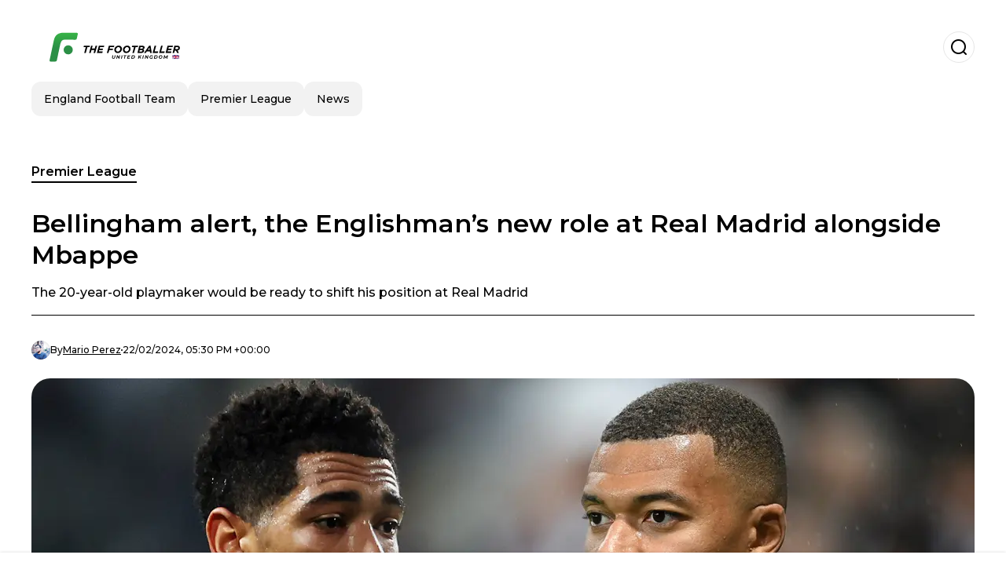

--- FILE ---
content_type: text/html; charset=utf-8
request_url: https://www.thefootballer.uk/premier-league/bellingham-alert-the-englishmans-new-role-at-real-madrid-alongside-mbappe-20240222-3791.html
body_size: 18490
content:
<!DOCTYPE html><html lang="es-GB"><head><meta charSet="utf-8"/><meta name="viewport" content="width=device-width"/><meta name="twitter:card" content="summary_large_image"/><meta name="twitter:creator" content="@the-footballer"/><meta property="og:locale" content="es_ES"/><script type="application/ld+json">{"@context":"https://schema.org","@type":"NewsMediaOrganization","@id":"https://www.thefootballer.uk/#organization","description":"News site about england football, the most important figures of Premier League and england football team.","url":"https://www.thefootballer.uk","sameAs":[],"logo":{"@id":"https://www.thefootballer.uk/#logo","@type":"ImageObject","url":"https://www.thefootballer.uk/image/thefootballeruk/logo.svg","height":60,"width":255}}</script><script type="application/ld+json">{"@type":"WebSite","@id":"https://www.thefootballer.uk/#website","url":"https://www.thefootballer.uk","publisher":{"@id":"https://www.thefootballer.uk/#organization"},"potentialAction":{"@type":"SearchAction","target":"https://www.thefootballer.uk/s?q","queryInput":"search_term_string"},"inLanguage":"en-GB"}</script><script type="application/ld+json">{"@context":"https://schema.org","@type":"NewsArticle","url":"https://www.thefootballer.uk/premier-league/bellingham-alert-the-englishmans-new-role-at-real-madrid-alongside-mbappe-20240222-3791.html","headline":"Bellingham alert, the Englishman’s new role at Real Madrid alongside Mbappe","image":["https://www.thefootballer.uk/image/thefootballeruk/jude-bellingham-will-change-his-position-after-the-arrival-of-mbappe-to-real-madrid-1708623000-hq.webp"],"articleSection":"Premier League","description":"The 20-year-old playmaker would be ready to shift his position at Real Madrid","datePublished":"2024-02-22T17:30:00Z","dateCreated":"2024-02-22T17:30:00Z","keywords":"La Liga,Jude Bellingham,Real Madrid","articleBody":"After Kylian Mbappe’s arrival to Real Madrid was confirmed by the Spanish media in the last few days, some details of the Frenchman’s role at the Madrilean team have been uncovered, and there would be important news for the English playmaker Jude Bellingham.Wayne Rooney recalled dramatical this heated fight against Roy Keane at UnitedIn this sense, it would be worth remembering that the arrival of Mbappe to Real Madrid would be a similar or bigger event for the Whites than the arrival of Bellingham to the club last summer for $100 million from Borussia Dortmund.For this reason, during the last few hours the Spanish media would have started to compare the salaries of both players, with the Spanish media revealing that the Frenchman will earn around $15-20 million per year, which wouldn’t be well seen by Jude Bellingham.Following these sources, Bellingham could be reluctant to lose his star status, and the stability of Real Madrid’s dressing room would be under risk with the arrival of Mbappe, as his role at the Whites could also steal some protagonism to Bellingham.He’s ready to exit, this is the Saudi offer Man United received for CasemiroWhat would be Bellingham’s new role?The Englishman is currently the top scorer of the Madrilean team, status which would be then shared with Mbappe, and his role of finisher could be shifted to a different one, as the Englishman would be forced to feed his potential new teammate to score instead of joining the box to net his own goals.","isAccessibleForFree":true,"wordCount":251,"inLanguage":"es-GB","author":{"@type":"Person","name":"Mario Perez","url":"https://www.thefootballer.uk/staff/liamstyles","description":"Sports journalist since 2009, 14 years of experience in press, radio and digital media. Having worked in Radio Nacional de España and Marca, and several media in Europe and America. ","sameAs":["https://twitter.com/marioperezg"]},"publisher":{"@id":"https://www.thefootballer.uk/#organization"}}</script><title>Bellingham alert, the Englishman’s new role at Real Madrid alongside Mbappe</title><meta name="robots" content="index,follow,max-image-preview:large"/><meta name="description" content="The 20-year-old playmaker would be ready to shift his position at Real Madrid"/><meta property="og:title" content="Bellingham alert, the Englishman’s new role at Real Madrid alongside Mbappe"/><meta property="og:description" content="The 20-year-old playmaker would be ready to shift his position at Real Madrid"/><meta property="og:url" content="https://www.thefootballer.uk/premier-league/bellingham-alert-the-englishmans-new-role-at-real-madrid-alongside-mbappe-20240222-3791.html"/><meta property="og:type" content="article"/><meta property="article:published_time" content="2024-02-22T17:30:00Z"/><meta property="article:author" content="https://www.thefootballer.uk/staff/liamstyles"/><meta property="article:tag" content="La Liga"/><meta property="article:tag" content="Jude Bellingham"/><meta property="article:tag" content="Real Madrid"/><meta property="og:image" content="https://www.thefootballer.uk/image/thefootballeruk/jude-bellingham-will-change-his-position-after-the-arrival-of-mbappe-to-real-madrid-1708623000-hq.webp"/><meta property="og:image:alt" content="The 20-year-old playmaker would be ready to shift his position at Real Madrid"/><meta property="og:image:width" content="1200"/><meta property="og:image:height" content="600"/><meta name="keywords" content="La Liga,Jude Bellingham,Real Madrid"/><meta name="news_keywords" content="La Liga,Jude Bellingham,Real Madrid"/><script type="application/ld+json">{"@context":"https://schema.org","@type":"BreadcrumbList","itemListElement":[{"@type":"ListItem","position":1,"item":"https://www.thefootballer.uk/premier-league","name":"Premier League"},{"@type":"ListItem","position":2,"item":"https://www.thefootballer.uk//premier-league/bellingham-alert-the-englishmans-new-role-at-real-madrid-alongside-mbappe-20240222-3791.html","name":"Bellingham alert, the Englishman’s new role at Real Madrid alongside Mbappe"}]}</script><link rel="alternate" type="application/rss+xml" title="Fuente RSS para The Footballer" href="https://www.thefootballer.uk/rss/GoogleNews.xml"/><link rel="canonical" href="https://www.thefootballer.uk/premier-league/bellingham-alert-the-englishmans-new-role-at-real-madrid-alongside-mbappe-20240222-3791.html"/><link rel="amphtml" href="https://www.thefootballer.uk/premier-league/bellingham-alert-the-englishmans-new-role-at-real-madrid-alongside-mbappe-20240222-3791.html?amp=1"/><meta name="title" content="Bellingham alert, the Englishman’s new role at Real Madrid alongside Mbappe"/><link rel="preconnect" href="https://c.amazon-adsystem.com"/><link rel="preconnect" href="https://cdn.ampproject.org"/><link rel="preconnect" href="https://imasdk.googleapis.com"/><link rel="preconnect" href="https://securepubads.g.doubleclick.net"/><link rel="preconnect" href="https://www.googletagmanager.com"/><link rel="preconnect" href="https://dglmni26as6e8.cloudfront.net"/><link rel="preconnect" href="https://c.amazon-adsystem.com"/><link rel="preconnect" href="https://alivia-media-file.s3.us-east-2.amazonaws.com"/><link rel="icon" href="https://www.thefootballer.uk/image/thefootballeruk/favicon.ico"/><meta name="next-head-count" content="40"/><meta name="language" content="es-GB"/><meta name="distribution" content="global"/><link rel="preload" href="/_next/static/media/4f05ba3a6752a328-s.p.woff2" as="font" type="font/woff2" crossorigin="anonymous" data-next-font="size-adjust"/><link rel="preload" href="/_next/static/media/01483edf80d12793-s.p.woff" as="font" type="font/woff" crossorigin="anonymous" data-next-font="size-adjust"/><link rel="preload" href="/_next/static/css/f4f4fec97db77aac.css" as="style"/><link rel="stylesheet" href="/_next/static/css/f4f4fec97db77aac.css" data-n-g=""/><noscript data-n-css=""></noscript><script defer="" nomodule="" src="/_next/static/chunks/polyfills-c67a75d1b6f99dc8.js"></script><script src="/_next/static/chunks/webpack-0a7439736fc4c08d.js" defer=""></script><script src="/_next/static/chunks/framework-fae63b21a27d6472.js" defer=""></script><script src="/_next/static/chunks/main-dc063f8b07a9adbb.js" defer=""></script><script src="/_next/static/chunks/pages/_app-c12100367a786458.js" defer=""></script><script src="/_next/static/chunks/61-4f7ac79331020880.js" defer=""></script><script src="/_next/static/chunks/869-67b7970660c2c6e8.js" defer=""></script><script src="/_next/static/chunks/725-7c4852c4309069aa.js" defer=""></script><script src="/_next/static/chunks/781-e808051ec514403d.js" defer=""></script><script src="/_next/static/chunks/944-1ecbc0b0e4d2a960.js" defer=""></script><script src="/_next/static/chunks/pages/%5Bsection%5D/%5B...slug%5D-b96f5657a06a69c0.js" defer=""></script><script src="/_next/static/ULk-cC4xDsQ1D646lFxBT/_buildManifest.js" defer=""></script><script src="/_next/static/ULk-cC4xDsQ1D646lFxBT/_ssgManifest.js" defer=""></script><style id="__jsx-3847893678">*{font-family:'__Montserrat_4ab172', '__Montserrat_Fallback_4ab172'}:root{--alivia-font:'__aliviaFont_20dcf3', '__aliviaFont_Fallback_20dcf3'}
      </style></head><body><div id="__next"><link rel="preload" href="https://www.thefootballer.uk/image/thefootballeruk/logo.svg" as="image" class="jsx-3847893678"/><header id="header"><div class=""><a href="/"><img alt="The Footballer" loading="lazy" width="212" height="40" decoding="async" data-nimg="1" class="logo" style="color:transparent" src="https://www.thefootballer.uk/image/thefootballeruk/logo.svg"/></a><form id="searchbar" method="GET" action="/s" target="_top"><i class="icon search"></i><input class="t-body-s" type="text" name="q" placeholder="Search..."/></form></div><div class="menu"><a href="/england-football-team"><p class="ds-pill">England Football Team</p></a><a href="/premier-league"><p class="ds-pill">Premier League</p></a><a href="/news"><p class="ds-pill">News</p></a></div></header><div id="post"><br/><div class="t-heading-m article-section"><a href="/premier-league">Premier League</a></div><h1 class="t-heading-l">Bellingham alert, the Englishman’s new role at Real Madrid alongside Mbappe</h1><h2 class="t-subheading">The 20-year-old playmaker would be ready to shift his position at Real Madrid</h2><div class="publishing-info t-body-s"><figure style="background-image:url(https://lh3.googleusercontent.com/a/ACg8ocLk34iCM8hzhyetnsQbTNs_Wyx8i3lRllJZKM0i4GrNZg=s96-c)"></figure><p>By<!-- --> <a href="/staff/liamstyles">Mario<!-- --> <!-- -->Perez</a></p><time dateTime="2024-02-22T17:30:00Z">22/02/2024, 05:30 PM +00:00</time></div><figure class="picture"><div><img alt="Jude Bellingham will change his position after the arrival of Mbappe to Real Madrid. " loading="lazy" width="1200" height="600" decoding="async" data-nimg="1" style="color:transparent" sizes="(max-width: 768px) 100vw, (max-width: 1200px) 50vw, 33vw" srcSet="/_next/image?url=https%3A%2F%2Fwww.thefootballer.uk%2Fimage%2Fthefootballeruk%2Fjude-bellingham-will-change-his-position-after-the-arrival-of-mbappe-to-real-madrid-1708623000-hq.webp&amp;w=256&amp;q=75 256w, /_next/image?url=https%3A%2F%2Fwww.thefootballer.uk%2Fimage%2Fthefootballeruk%2Fjude-bellingham-will-change-his-position-after-the-arrival-of-mbappe-to-real-madrid-1708623000-hq.webp&amp;w=384&amp;q=75 384w, /_next/image?url=https%3A%2F%2Fwww.thefootballer.uk%2Fimage%2Fthefootballeruk%2Fjude-bellingham-will-change-his-position-after-the-arrival-of-mbappe-to-real-madrid-1708623000-hq.webp&amp;w=640&amp;q=75 640w, /_next/image?url=https%3A%2F%2Fwww.thefootballer.uk%2Fimage%2Fthefootballeruk%2Fjude-bellingham-will-change-his-position-after-the-arrival-of-mbappe-to-real-madrid-1708623000-hq.webp&amp;w=750&amp;q=75 750w, /_next/image?url=https%3A%2F%2Fwww.thefootballer.uk%2Fimage%2Fthefootballeruk%2Fjude-bellingham-will-change-his-position-after-the-arrival-of-mbappe-to-real-madrid-1708623000-hq.webp&amp;w=828&amp;q=75 828w, /_next/image?url=https%3A%2F%2Fwww.thefootballer.uk%2Fimage%2Fthefootballeruk%2Fjude-bellingham-will-change-his-position-after-the-arrival-of-mbappe-to-real-madrid-1708623000-hq.webp&amp;w=1080&amp;q=75 1080w, /_next/image?url=https%3A%2F%2Fwww.thefootballer.uk%2Fimage%2Fthefootballeruk%2Fjude-bellingham-will-change-his-position-after-the-arrival-of-mbappe-to-real-madrid-1708623000-hq.webp&amp;w=1200&amp;q=75 1200w, /_next/image?url=https%3A%2F%2Fwww.thefootballer.uk%2Fimage%2Fthefootballeruk%2Fjude-bellingham-will-change-his-position-after-the-arrival-of-mbappe-to-real-madrid-1708623000-hq.webp&amp;w=1920&amp;q=75 1920w, /_next/image?url=https%3A%2F%2Fwww.thefootballer.uk%2Fimage%2Fthefootballeruk%2Fjude-bellingham-will-change-his-position-after-the-arrival-of-mbappe-to-real-madrid-1708623000-hq.webp&amp;w=2048&amp;q=75 2048w, /_next/image?url=https%3A%2F%2Fwww.thefootballer.uk%2Fimage%2Fthefootballeruk%2Fjude-bellingham-will-change-his-position-after-the-arrival-of-mbappe-to-real-madrid-1708623000-hq.webp&amp;w=3840&amp;q=75 3840w" src="/_next/image?url=https%3A%2F%2Fwww.thefootballer.uk%2Fimage%2Fthefootballeruk%2Fjude-bellingham-will-change-his-position-after-the-arrival-of-mbappe-to-real-madrid-1708623000-hq.webp&amp;w=3840&amp;q=75"/></div><figcaption class="t-body-m"> <!-- -->Jude Bellingham will change his position after the arrival of Mbappe to Real Madrid. </figcaption></figure><div class="sharing-section"><div class="social-share-container"><h3 class="t-heading-s">Share in<!-- -->:</h3><div class="social-buttons"><a href="https://twitter.com/intent/tweet?url=https%3A%2F%2Fwww.thefootballer.uk%2Fpremier-league%2Fbellingham-alert-the-englishmans-new-role-at-real-madrid-alongside-mbappe-20240222-3791.html&amp;text=Bellingham%20alert%2C%20the%20Englishman%E2%80%99s%20new%20role%20at%20Real%20Madrid%20alongside%20Mbappe" target="_blank" rel="noopener noreferrer" class="social-button twitter" aria-label="Share on Twitter"><span class="icon-wrapper"><i class="icon twitter"></i></span></a><a href="https://www.facebook.com/sharer/sharer.php?u=https%3A%2F%2Fwww.thefootballer.uk%2Fpremier-league%2Fbellingham-alert-the-englishmans-new-role-at-real-madrid-alongside-mbappe-20240222-3791.html" target="_blank" rel="noopener noreferrer" class="social-button facebook" aria-label="Share on Facebook"><span class="icon-wrapper"><i class="icon facebook"></i></span></a><a href="https://www.linkedin.com/sharing/share-offsite/?url=https%3A%2F%2Fwww.thefootballer.uk%2Fpremier-league%2Fbellingham-alert-the-englishmans-new-role-at-real-madrid-alongside-mbappe-20240222-3791.html" target="_blank" rel="noopener noreferrer" class="social-button linkedin" aria-label="Share on LinkedIn"><span class="icon-wrapper"><svg xmlns="http://www.w3.org/2000/svg" viewBox="0 0 24 24" width="1em" height="1em" fill="currentColor" class=""><path d="M20.447 20.452h-3.554v-5.569c0-1.328-.027-3.037-1.852-3.037-1.853 0-2.136 1.445-2.136 2.939v5.667H9.351V9h3.414v1.561h.046c.477-.9 1.637-1.85 3.37-1.85 3.601 0 4.267 2.37 4.267 5.455v6.286zM5.337 7.433c-1.144 0-2.063-.926-2.063-2.065 0-1.138.92-2.063 2.063-2.063 1.14 0 2.064.925 2.064 2.063 0 1.139-.925 2.065-2.064 2.065zm1.782 13.019H3.555V9h3.564v11.452zM22.225 0H1.771C.792 0 0 .774 0 1.729v20.542C0 23.227.792 24 1.771 24h20.451C23.2 24 24 23.227 24 22.271V1.729C24 .774 23.2 0 22.222 0h.003z"></path></svg></span></a><a href="https://api.whatsapp.com/send?text=Bellingham%20alert%2C%20the%20Englishman%E2%80%99s%20new%20role%20at%20Real%20Madrid%20alongside%20Mbappe%20https%3A%2F%2Fwww.thefootballer.uk%2Fpremier-league%2Fbellingham-alert-the-englishmans-new-role-at-real-madrid-alongside-mbappe-20240222-3791.html" target="_blank" rel="noopener noreferrer" class="social-button whatsapp" aria-label="Share on WhatsApp"><span class="icon-wrapper"><svg xmlns="http://www.w3.org/2000/svg" viewBox="0 0 24 24" width="1em" height="1em" fill="currentColor" class=""><path d="M17.472 14.382c-.297-.149-1.758-.867-2.03-.967-.273-.099-.471-.148-.67.15-.197.297-.767.966-.94 1.164-.173.199-.347.223-.644.075-.297-.15-1.255-.463-2.39-1.475-.883-.788-1.48-1.761-1.653-2.059-.173-.297-.018-.458.13-.606.134-.133.298-.347.446-.52.149-.174.198-.298.298-.497.099-.198.05-.371-.025-.52-.075-.149-.669-1.612-.916-2.207-.242-.579-.487-.5-.669-.51-.173-.008-.371-.01-.57-.01-.198 0-.52.074-.792.372-.272.297-1.04 1.016-1.04 2.479 0 1.462 1.065 2.875 1.213 3.074.149.198 2.096 3.2 5.077 4.487.709.306 1.262.489 1.694.625.712.227 1.36.195 1.871.118.571-.085 1.758-.719 2.006-1.413.248-.694.248-1.289.173-1.413-.074-.124-.272-.198-.57-.347m-5.421 7.403h-.004a9.87 9.87 0 01-5.031-1.378l-.361-.214-3.741.982.998-3.648-.235-.374a9.86 9.86 0 01-1.51-5.26c.001-5.45 4.436-9.884 9.888-9.884 2.64 0 5.122 1.03 6.988 2.898a9.825 9.825 0 012.893 6.994c-.003 5.45-4.437 9.884-9.885 9.884m8.413-18.297A11.815 11.815 0 0012.05 0C5.495 0 .16 5.335.157 11.892c0 2.096.547 4.142 1.588 5.945L.057 24l6.305-1.654a11.882 11.882 0 005.683 1.448h.005c6.554 0 11.89-5.335 11.893-11.893a11.821 11.821 0 00-3.48-8.413z"></path></svg></span></a></div></div></div><ul class="recommended"></ul><div class="body t-body-l"><p class="paragraph">After Kylian Mbappe’s arrival to <b>Real Madrid</b> was confirmed by the <b>Spanish </b>media in the last few days, some details of the Frenchman’s role at the Madrilean team have been uncovered, and there would be important news for the English playmaker <b>Jude Bellingham</b>.</p><p class="paragraph"><a href="https://www.thefootballer.uk/premier-league/wayne-rooney-recalled-dramatical-this-heated-fight-against-roy-keane-at-united-20240221-3776.html">Wayne Rooney recalled dramatical this heated fight against Roy Keane at United</a></p><p class="paragraph">In this sense, it would be worth remembering that the arrival of <b>Mbappe </b>to <b>Real Madrid</b> would be a similar or bigger event for the Whites than the arrival of <b>Bellingham </b>to the club last summer for $100 million from <b>Borussia Dortmund</b>.</p><p class="paragraph">For this reason, during the last few hours the Spanish media would have started to compare the salaries of both players, with the Spanish media revealing that the <b>Frenchman </b>will earn around $15-20 million per year, which wouldn’t be well seen by <b>Jude Bellingham</b>.</p><p class="paragraph">Following these sources, <b>Bellingham </b>could be reluctant to lose his star status, and the stability of <b>Real Madrid’s dressing room</b> would be under risk with the arrival of <b>Mbappe</b>, as his role at <i>the Whites</i> could also steal some protagonism to <b>Bellingham</b>.</p><p class="paragraph"><a href="https://www.thefootballer.uk/premier-league/hes-ready-to-exit-this-is-the-saudi-offer-man-united-received-for-casemiro-20240221-3770.html">He’s ready to exit, this is the Saudi offer Man United received for Casemiro</a></p><h2 class="heading-2">What would be Bellingham’s new role?</h2><p class="paragraph">The Englishman is currently the top scorer of the <b>Madrilean </b>team, status which would be then shared with <b>Mbappe</b>, and his role of finisher could be shifted to a different one, as the <b>Englishman </b>would be forced to feed his potential new teammate to score instead of joining the box to net his own goals.</p></div><div class="tags"><h3 class="t-heading-s">Topics</h3><div class="tag-list"><a href="/tag/la-liga-t0"><p class="ds-tag secondary false">La Liga</p></a><a href="/tag/jude-bellingham-t0"><p class="ds-tag secondary false">Jude Bellingham</p></a><a href="/tag/real-madrid-t761833"><p class="ds-tag secondary false">Real Madrid</p></a></div></div><br/><div class="sharing-section"><div class="social-share-container"><h3 class="t-heading-s">Share in<!-- -->:</h3><div class="social-buttons"><a href="https://twitter.com/intent/tweet?url=https%3A%2F%2Fwww.thefootballer.uk%2Fpremier-league%2Fbellingham-alert-the-englishmans-new-role-at-real-madrid-alongside-mbappe-20240222-3791.html&amp;text=Bellingham%20alert%2C%20the%20Englishman%E2%80%99s%20new%20role%20at%20Real%20Madrid%20alongside%20Mbappe" target="_blank" rel="noopener noreferrer" class="social-button twitter" aria-label="Share on Twitter"><span class="icon-wrapper"><i class="icon twitter"></i></span></a><a href="https://www.facebook.com/sharer/sharer.php?u=https%3A%2F%2Fwww.thefootballer.uk%2Fpremier-league%2Fbellingham-alert-the-englishmans-new-role-at-real-madrid-alongside-mbappe-20240222-3791.html" target="_blank" rel="noopener noreferrer" class="social-button facebook" aria-label="Share on Facebook"><span class="icon-wrapper"><i class="icon facebook"></i></span></a><a href="https://www.linkedin.com/sharing/share-offsite/?url=https%3A%2F%2Fwww.thefootballer.uk%2Fpremier-league%2Fbellingham-alert-the-englishmans-new-role-at-real-madrid-alongside-mbappe-20240222-3791.html" target="_blank" rel="noopener noreferrer" class="social-button linkedin" aria-label="Share on LinkedIn"><span class="icon-wrapper"><svg xmlns="http://www.w3.org/2000/svg" viewBox="0 0 24 24" width="1em" height="1em" fill="currentColor" class=""><path d="M20.447 20.452h-3.554v-5.569c0-1.328-.027-3.037-1.852-3.037-1.853 0-2.136 1.445-2.136 2.939v5.667H9.351V9h3.414v1.561h.046c.477-.9 1.637-1.85 3.37-1.85 3.601 0 4.267 2.37 4.267 5.455v6.286zM5.337 7.433c-1.144 0-2.063-.926-2.063-2.065 0-1.138.92-2.063 2.063-2.063 1.14 0 2.064.925 2.064 2.063 0 1.139-.925 2.065-2.064 2.065zm1.782 13.019H3.555V9h3.564v11.452zM22.225 0H1.771C.792 0 0 .774 0 1.729v20.542C0 23.227.792 24 1.771 24h20.451C23.2 24 24 23.227 24 22.271V1.729C24 .774 23.2 0 22.222 0h.003z"></path></svg></span></a><a href="https://api.whatsapp.com/send?text=Bellingham%20alert%2C%20the%20Englishman%E2%80%99s%20new%20role%20at%20Real%20Madrid%20alongside%20Mbappe%20https%3A%2F%2Fwww.thefootballer.uk%2Fpremier-league%2Fbellingham-alert-the-englishmans-new-role-at-real-madrid-alongside-mbappe-20240222-3791.html" target="_blank" rel="noopener noreferrer" class="social-button whatsapp" aria-label="Share on WhatsApp"><span class="icon-wrapper"><svg xmlns="http://www.w3.org/2000/svg" viewBox="0 0 24 24" width="1em" height="1em" fill="currentColor" class=""><path d="M17.472 14.382c-.297-.149-1.758-.867-2.03-.967-.273-.099-.471-.148-.67.15-.197.297-.767.966-.94 1.164-.173.199-.347.223-.644.075-.297-.15-1.255-.463-2.39-1.475-.883-.788-1.48-1.761-1.653-2.059-.173-.297-.018-.458.13-.606.134-.133.298-.347.446-.52.149-.174.198-.298.298-.497.099-.198.05-.371-.025-.52-.075-.149-.669-1.612-.916-2.207-.242-.579-.487-.5-.669-.51-.173-.008-.371-.01-.57-.01-.198 0-.52.074-.792.372-.272.297-1.04 1.016-1.04 2.479 0 1.462 1.065 2.875 1.213 3.074.149.198 2.096 3.2 5.077 4.487.709.306 1.262.489 1.694.625.712.227 1.36.195 1.871.118.571-.085 1.758-.719 2.006-1.413.248-.694.248-1.289.173-1.413-.074-.124-.272-.198-.57-.347m-5.421 7.403h-.004a9.87 9.87 0 01-5.031-1.378l-.361-.214-3.741.982.998-3.648-.235-.374a9.86 9.86 0 01-1.51-5.26c.001-5.45 4.436-9.884 9.888-9.884 2.64 0 5.122 1.03 6.988 2.898a9.825 9.825 0 012.893 6.994c-.003 5.45-4.437 9.884-9.885 9.884m8.413-18.297A11.815 11.815 0 0012.05 0C5.495 0 .16 5.335.157 11.892c0 2.096.547 4.142 1.588 5.945L.057 24l6.305-1.654a11.882 11.882 0 005.683 1.448h.005c6.554 0 11.89-5.335 11.893-11.893a11.821 11.821 0 00-3.48-8.413z"></path></svg></span></a></div></div></div><div class="related-posts"><h3 class="t-heading-s">You may also be interested in</h3><ul><li><a href="/premier-league/shocking-this-real-madrid-star-cheered-antony-during-man-united-fa-cup-game-20240229-3867.html"><figure><img alt="Man United winger Antony received unexpected support from a Real Madrid superstar." loading="lazy" width="372" height="210" decoding="async" data-nimg="1" style="color:transparent" sizes="(max-width: 640px) 100vw, (max-width: 1024px) 50vw, 33vw" srcSet="/_next/image?url=https%3A%2F%2Fwww.thefootballer.uk%2Fimage%2Fthefootballeruk%2Fman-united-winger-antony-received-unexpected-support-from-a-real-madrid-superstar-1709233431-lq.webp&amp;w=256&amp;q=75 256w, /_next/image?url=https%3A%2F%2Fwww.thefootballer.uk%2Fimage%2Fthefootballeruk%2Fman-united-winger-antony-received-unexpected-support-from-a-real-madrid-superstar-1709233431-lq.webp&amp;w=384&amp;q=75 384w, /_next/image?url=https%3A%2F%2Fwww.thefootballer.uk%2Fimage%2Fthefootballeruk%2Fman-united-winger-antony-received-unexpected-support-from-a-real-madrid-superstar-1709233431-lq.webp&amp;w=640&amp;q=75 640w, /_next/image?url=https%3A%2F%2Fwww.thefootballer.uk%2Fimage%2Fthefootballeruk%2Fman-united-winger-antony-received-unexpected-support-from-a-real-madrid-superstar-1709233431-lq.webp&amp;w=750&amp;q=75 750w, /_next/image?url=https%3A%2F%2Fwww.thefootballer.uk%2Fimage%2Fthefootballeruk%2Fman-united-winger-antony-received-unexpected-support-from-a-real-madrid-superstar-1709233431-lq.webp&amp;w=828&amp;q=75 828w, /_next/image?url=https%3A%2F%2Fwww.thefootballer.uk%2Fimage%2Fthefootballeruk%2Fman-united-winger-antony-received-unexpected-support-from-a-real-madrid-superstar-1709233431-lq.webp&amp;w=1080&amp;q=75 1080w, /_next/image?url=https%3A%2F%2Fwww.thefootballer.uk%2Fimage%2Fthefootballeruk%2Fman-united-winger-antony-received-unexpected-support-from-a-real-madrid-superstar-1709233431-lq.webp&amp;w=1200&amp;q=75 1200w, /_next/image?url=https%3A%2F%2Fwww.thefootballer.uk%2Fimage%2Fthefootballeruk%2Fman-united-winger-antony-received-unexpected-support-from-a-real-madrid-superstar-1709233431-lq.webp&amp;w=1920&amp;q=75 1920w, /_next/image?url=https%3A%2F%2Fwww.thefootballer.uk%2Fimage%2Fthefootballeruk%2Fman-united-winger-antony-received-unexpected-support-from-a-real-madrid-superstar-1709233431-lq.webp&amp;w=2048&amp;q=75 2048w, /_next/image?url=https%3A%2F%2Fwww.thefootballer.uk%2Fimage%2Fthefootballeruk%2Fman-united-winger-antony-received-unexpected-support-from-a-real-madrid-superstar-1709233431-lq.webp&amp;w=3840&amp;q=75 3840w" src="/_next/image?url=https%3A%2F%2Fwww.thefootballer.uk%2Fimage%2Fthefootballeruk%2Fman-united-winger-antony-received-unexpected-support-from-a-real-madrid-superstar-1709233431-lq.webp&amp;w=3840&amp;q=75"/></figure><h4 class="t-body-s">Shocking, this Real Madrid star cheered Antony during Man United FA Cup game </h4></a></li><li><a href="/premier-league/what-a-player-bellingham-got-impressed-with-liverpool-star-in-carabao-cup-20240227-3835.html"><figure><img alt="Jude Bellingham surprised the Real Madrid fans by hailing a Liverpool superstar in Carabao Cup. " loading="lazy" width="372" height="210" decoding="async" data-nimg="1" style="color:transparent" sizes="(max-width: 640px) 100vw, (max-width: 1024px) 50vw, 33vw" srcSet="/_next/image?url=https%3A%2F%2Fwww.thefootballer.uk%2Fimage%2Fthefootballeruk%2Fjude-bellingham-surprised-the-real-madrid-fans-by-hailing-a-liverpool-superstar-in-carabao-cup-1709026200-lq.webp&amp;w=256&amp;q=75 256w, /_next/image?url=https%3A%2F%2Fwww.thefootballer.uk%2Fimage%2Fthefootballeruk%2Fjude-bellingham-surprised-the-real-madrid-fans-by-hailing-a-liverpool-superstar-in-carabao-cup-1709026200-lq.webp&amp;w=384&amp;q=75 384w, /_next/image?url=https%3A%2F%2Fwww.thefootballer.uk%2Fimage%2Fthefootballeruk%2Fjude-bellingham-surprised-the-real-madrid-fans-by-hailing-a-liverpool-superstar-in-carabao-cup-1709026200-lq.webp&amp;w=640&amp;q=75 640w, /_next/image?url=https%3A%2F%2Fwww.thefootballer.uk%2Fimage%2Fthefootballeruk%2Fjude-bellingham-surprised-the-real-madrid-fans-by-hailing-a-liverpool-superstar-in-carabao-cup-1709026200-lq.webp&amp;w=750&amp;q=75 750w, /_next/image?url=https%3A%2F%2Fwww.thefootballer.uk%2Fimage%2Fthefootballeruk%2Fjude-bellingham-surprised-the-real-madrid-fans-by-hailing-a-liverpool-superstar-in-carabao-cup-1709026200-lq.webp&amp;w=828&amp;q=75 828w, /_next/image?url=https%3A%2F%2Fwww.thefootballer.uk%2Fimage%2Fthefootballeruk%2Fjude-bellingham-surprised-the-real-madrid-fans-by-hailing-a-liverpool-superstar-in-carabao-cup-1709026200-lq.webp&amp;w=1080&amp;q=75 1080w, /_next/image?url=https%3A%2F%2Fwww.thefootballer.uk%2Fimage%2Fthefootballeruk%2Fjude-bellingham-surprised-the-real-madrid-fans-by-hailing-a-liverpool-superstar-in-carabao-cup-1709026200-lq.webp&amp;w=1200&amp;q=75 1200w, /_next/image?url=https%3A%2F%2Fwww.thefootballer.uk%2Fimage%2Fthefootballeruk%2Fjude-bellingham-surprised-the-real-madrid-fans-by-hailing-a-liverpool-superstar-in-carabao-cup-1709026200-lq.webp&amp;w=1920&amp;q=75 1920w, /_next/image?url=https%3A%2F%2Fwww.thefootballer.uk%2Fimage%2Fthefootballeruk%2Fjude-bellingham-surprised-the-real-madrid-fans-by-hailing-a-liverpool-superstar-in-carabao-cup-1709026200-lq.webp&amp;w=2048&amp;q=75 2048w, /_next/image?url=https%3A%2F%2Fwww.thefootballer.uk%2Fimage%2Fthefootballeruk%2Fjude-bellingham-surprised-the-real-madrid-fans-by-hailing-a-liverpool-superstar-in-carabao-cup-1709026200-lq.webp&amp;w=3840&amp;q=75 3840w" src="/_next/image?url=https%3A%2F%2Fwww.thefootballer.uk%2Fimage%2Fthefootballeruk%2Fjude-bellingham-surprised-the-real-madrid-fans-by-hailing-a-liverpool-superstar-in-carabao-cup-1709026200-lq.webp&amp;w=3840&amp;q=75"/></figure><h4 class="t-body-s">What a player, Bellingham got impressed with Liverpool star in Carabao Cup</h4></a></li><li><a href="/premier-league/ps1-billion-invested-the-changes-bellinghams-new-real-madrid-stadium-will-face-20240224-3809.html"><figure><img alt="Real Madrid will invest £1 billion to build VIP facilities in Santiago Bernabeu. " loading="lazy" width="372" height="210" decoding="async" data-nimg="1" style="color:transparent" sizes="(max-width: 640px) 100vw, (max-width: 1024px) 50vw, 33vw" srcSet="/_next/image?url=https%3A%2F%2Fwww.thefootballer.uk%2Fimage%2Fthefootballeruk%2Freal-madrid-will-invest-ps1-billion-to-build-vip-facilities-in-santiago-bernabeu-1708792200-lq.webp&amp;w=256&amp;q=75 256w, /_next/image?url=https%3A%2F%2Fwww.thefootballer.uk%2Fimage%2Fthefootballeruk%2Freal-madrid-will-invest-ps1-billion-to-build-vip-facilities-in-santiago-bernabeu-1708792200-lq.webp&amp;w=384&amp;q=75 384w, /_next/image?url=https%3A%2F%2Fwww.thefootballer.uk%2Fimage%2Fthefootballeruk%2Freal-madrid-will-invest-ps1-billion-to-build-vip-facilities-in-santiago-bernabeu-1708792200-lq.webp&amp;w=640&amp;q=75 640w, /_next/image?url=https%3A%2F%2Fwww.thefootballer.uk%2Fimage%2Fthefootballeruk%2Freal-madrid-will-invest-ps1-billion-to-build-vip-facilities-in-santiago-bernabeu-1708792200-lq.webp&amp;w=750&amp;q=75 750w, /_next/image?url=https%3A%2F%2Fwww.thefootballer.uk%2Fimage%2Fthefootballeruk%2Freal-madrid-will-invest-ps1-billion-to-build-vip-facilities-in-santiago-bernabeu-1708792200-lq.webp&amp;w=828&amp;q=75 828w, /_next/image?url=https%3A%2F%2Fwww.thefootballer.uk%2Fimage%2Fthefootballeruk%2Freal-madrid-will-invest-ps1-billion-to-build-vip-facilities-in-santiago-bernabeu-1708792200-lq.webp&amp;w=1080&amp;q=75 1080w, /_next/image?url=https%3A%2F%2Fwww.thefootballer.uk%2Fimage%2Fthefootballeruk%2Freal-madrid-will-invest-ps1-billion-to-build-vip-facilities-in-santiago-bernabeu-1708792200-lq.webp&amp;w=1200&amp;q=75 1200w, /_next/image?url=https%3A%2F%2Fwww.thefootballer.uk%2Fimage%2Fthefootballeruk%2Freal-madrid-will-invest-ps1-billion-to-build-vip-facilities-in-santiago-bernabeu-1708792200-lq.webp&amp;w=1920&amp;q=75 1920w, /_next/image?url=https%3A%2F%2Fwww.thefootballer.uk%2Fimage%2Fthefootballeruk%2Freal-madrid-will-invest-ps1-billion-to-build-vip-facilities-in-santiago-bernabeu-1708792200-lq.webp&amp;w=2048&amp;q=75 2048w, /_next/image?url=https%3A%2F%2Fwww.thefootballer.uk%2Fimage%2Fthefootballeruk%2Freal-madrid-will-invest-ps1-billion-to-build-vip-facilities-in-santiago-bernabeu-1708792200-lq.webp&amp;w=3840&amp;q=75 3840w" src="/_next/image?url=https%3A%2F%2Fwww.thefootballer.uk%2Fimage%2Fthefootballeruk%2Freal-madrid-will-invest-ps1-billion-to-build-vip-facilities-in-santiago-bernabeu-1708792200-lq.webp&amp;w=3840&amp;q=75"/></figure><h4 class="t-body-s">£1 billion invested, the changes Bellingham’s new Real Madrid stadium will face</h4></a></li><li><a href="/premier-league/manchester-city-continue-battle-for-ps120m-star-against-real-madrid-and-liverpool-20240221-3765.html"><figure><img alt="Pep Guardiola would be facing Real Madrid and Liverpool to sign a European £120m star." loading="lazy" width="372" height="210" decoding="async" data-nimg="1" style="color:transparent" sizes="(max-width: 640px) 100vw, (max-width: 1024px) 50vw, 33vw" srcSet="/_next/image?url=https%3A%2F%2Fwww.thefootballer.uk%2Fimage%2Fthefootballeruk%2Fpep-guardiola-would-be-facing-real-madrid-and-liverpool-to-sign-a-european-ps120m-star-1708527025-lq.webp&amp;w=256&amp;q=75 256w, /_next/image?url=https%3A%2F%2Fwww.thefootballer.uk%2Fimage%2Fthefootballeruk%2Fpep-guardiola-would-be-facing-real-madrid-and-liverpool-to-sign-a-european-ps120m-star-1708527025-lq.webp&amp;w=384&amp;q=75 384w, /_next/image?url=https%3A%2F%2Fwww.thefootballer.uk%2Fimage%2Fthefootballeruk%2Fpep-guardiola-would-be-facing-real-madrid-and-liverpool-to-sign-a-european-ps120m-star-1708527025-lq.webp&amp;w=640&amp;q=75 640w, /_next/image?url=https%3A%2F%2Fwww.thefootballer.uk%2Fimage%2Fthefootballeruk%2Fpep-guardiola-would-be-facing-real-madrid-and-liverpool-to-sign-a-european-ps120m-star-1708527025-lq.webp&amp;w=750&amp;q=75 750w, /_next/image?url=https%3A%2F%2Fwww.thefootballer.uk%2Fimage%2Fthefootballeruk%2Fpep-guardiola-would-be-facing-real-madrid-and-liverpool-to-sign-a-european-ps120m-star-1708527025-lq.webp&amp;w=828&amp;q=75 828w, /_next/image?url=https%3A%2F%2Fwww.thefootballer.uk%2Fimage%2Fthefootballeruk%2Fpep-guardiola-would-be-facing-real-madrid-and-liverpool-to-sign-a-european-ps120m-star-1708527025-lq.webp&amp;w=1080&amp;q=75 1080w, /_next/image?url=https%3A%2F%2Fwww.thefootballer.uk%2Fimage%2Fthefootballeruk%2Fpep-guardiola-would-be-facing-real-madrid-and-liverpool-to-sign-a-european-ps120m-star-1708527025-lq.webp&amp;w=1200&amp;q=75 1200w, /_next/image?url=https%3A%2F%2Fwww.thefootballer.uk%2Fimage%2Fthefootballeruk%2Fpep-guardiola-would-be-facing-real-madrid-and-liverpool-to-sign-a-european-ps120m-star-1708527025-lq.webp&amp;w=1920&amp;q=75 1920w, /_next/image?url=https%3A%2F%2Fwww.thefootballer.uk%2Fimage%2Fthefootballeruk%2Fpep-guardiola-would-be-facing-real-madrid-and-liverpool-to-sign-a-european-ps120m-star-1708527025-lq.webp&amp;w=2048&amp;q=75 2048w, /_next/image?url=https%3A%2F%2Fwww.thefootballer.uk%2Fimage%2Fthefootballeruk%2Fpep-guardiola-would-be-facing-real-madrid-and-liverpool-to-sign-a-european-ps120m-star-1708527025-lq.webp&amp;w=3840&amp;q=75 3840w" src="/_next/image?url=https%3A%2F%2Fwww.thefootballer.uk%2Fimage%2Fthefootballeruk%2Fpep-guardiola-would-be-facing-real-madrid-and-liverpool-to-sign-a-european-ps120m-star-1708527025-lq.webp&amp;w=3840&amp;q=75"/></figure><h4 class="t-body-s">Manchester City continue battle for £120m star against Real Madrid and Liverpool</h4></a></li></ul></div><div id="posts-list"><h2 class="t-heading-s" style="margin-top:24px">More news</h2><ul><li><a href="/premier-league/blow-for-ten-hag-man-united-wont-sign-this-mbappe-esque-striker-in-the-summer-20240301-3869.html"><div class="picture"><img alt="Manchester United won&#x27;t finally sign a top Mbappe-esque striker in the summer. " loading="lazy" width="372" height="210" decoding="async" data-nimg="1" style="color:transparent" sizes="(max-width: 640px) 100vw, (max-width: 1024px) 50vw, 33vw" srcSet="/_next/image?url=https%3A%2F%2Fwww.thefootballer.uk%2Fimage%2Fthefootballeruk%2Fmanchester-united-wont-finally-sign-a-top-mbappe-esque-striker-in-the-summer-1709299800-lq.webp&amp;w=256&amp;q=75 256w, /_next/image?url=https%3A%2F%2Fwww.thefootballer.uk%2Fimage%2Fthefootballeruk%2Fmanchester-united-wont-finally-sign-a-top-mbappe-esque-striker-in-the-summer-1709299800-lq.webp&amp;w=384&amp;q=75 384w, /_next/image?url=https%3A%2F%2Fwww.thefootballer.uk%2Fimage%2Fthefootballeruk%2Fmanchester-united-wont-finally-sign-a-top-mbappe-esque-striker-in-the-summer-1709299800-lq.webp&amp;w=640&amp;q=75 640w, /_next/image?url=https%3A%2F%2Fwww.thefootballer.uk%2Fimage%2Fthefootballeruk%2Fmanchester-united-wont-finally-sign-a-top-mbappe-esque-striker-in-the-summer-1709299800-lq.webp&amp;w=750&amp;q=75 750w, /_next/image?url=https%3A%2F%2Fwww.thefootballer.uk%2Fimage%2Fthefootballeruk%2Fmanchester-united-wont-finally-sign-a-top-mbappe-esque-striker-in-the-summer-1709299800-lq.webp&amp;w=828&amp;q=75 828w, /_next/image?url=https%3A%2F%2Fwww.thefootballer.uk%2Fimage%2Fthefootballeruk%2Fmanchester-united-wont-finally-sign-a-top-mbappe-esque-striker-in-the-summer-1709299800-lq.webp&amp;w=1080&amp;q=75 1080w, /_next/image?url=https%3A%2F%2Fwww.thefootballer.uk%2Fimage%2Fthefootballeruk%2Fmanchester-united-wont-finally-sign-a-top-mbappe-esque-striker-in-the-summer-1709299800-lq.webp&amp;w=1200&amp;q=75 1200w, /_next/image?url=https%3A%2F%2Fwww.thefootballer.uk%2Fimage%2Fthefootballeruk%2Fmanchester-united-wont-finally-sign-a-top-mbappe-esque-striker-in-the-summer-1709299800-lq.webp&amp;w=1920&amp;q=75 1920w, /_next/image?url=https%3A%2F%2Fwww.thefootballer.uk%2Fimage%2Fthefootballeruk%2Fmanchester-united-wont-finally-sign-a-top-mbappe-esque-striker-in-the-summer-1709299800-lq.webp&amp;w=2048&amp;q=75 2048w, /_next/image?url=https%3A%2F%2Fwww.thefootballer.uk%2Fimage%2Fthefootballeruk%2Fmanchester-united-wont-finally-sign-a-top-mbappe-esque-striker-in-the-summer-1709299800-lq.webp&amp;w=3840&amp;q=75 3840w" src="/_next/image?url=https%3A%2F%2Fwww.thefootballer.uk%2Fimage%2Fthefootballeruk%2Fmanchester-united-wont-finally-sign-a-top-mbappe-esque-striker-in-the-summer-1709299800-lq.webp&amp;w=3840&amp;q=75"/></div><h2 class="t-heading-l">Blow for Ten Hag, Man United won’t sign this Mbappe-esque striker in the summer</h2><div><div><figure style="background-image:url(https://lh3.googleusercontent.com/a/ACg8ocLk34iCM8hzhyetnsQbTNs_Wyx8i3lRllJZKM0i4GrNZg=s96-c)"></figure><p class="t-body-s">01/03/2024</p></div><button class="t-body-s">Read</button></div></a></li><li><a href="/premier-league/man-united-to-sacrifice-this-ten-hags-star-to-sign-harry-kane-from-bayern-munich-20240301-3868.html"><div class="picture"><img alt="Erik Ten Hag would be forced to sacrify a top player to sign Harry Kane from Bayern in the summer." loading="lazy" width="372" height="210" decoding="async" data-nimg="1" style="color:transparent" sizes="(max-width: 640px) 100vw, (max-width: 1024px) 50vw, 33vw" srcSet="/_next/image?url=https%3A%2F%2Fwww.thefootballer.uk%2Fimage%2Fthefootballeruk%2Ferik-ten-hag-would-be-forced-to-sacrify-a-top-player-to-sign-harry-kane-from-bayern-in-the-summer-1709285400-lq.webp&amp;w=256&amp;q=75 256w, /_next/image?url=https%3A%2F%2Fwww.thefootballer.uk%2Fimage%2Fthefootballeruk%2Ferik-ten-hag-would-be-forced-to-sacrify-a-top-player-to-sign-harry-kane-from-bayern-in-the-summer-1709285400-lq.webp&amp;w=384&amp;q=75 384w, /_next/image?url=https%3A%2F%2Fwww.thefootballer.uk%2Fimage%2Fthefootballeruk%2Ferik-ten-hag-would-be-forced-to-sacrify-a-top-player-to-sign-harry-kane-from-bayern-in-the-summer-1709285400-lq.webp&amp;w=640&amp;q=75 640w, /_next/image?url=https%3A%2F%2Fwww.thefootballer.uk%2Fimage%2Fthefootballeruk%2Ferik-ten-hag-would-be-forced-to-sacrify-a-top-player-to-sign-harry-kane-from-bayern-in-the-summer-1709285400-lq.webp&amp;w=750&amp;q=75 750w, /_next/image?url=https%3A%2F%2Fwww.thefootballer.uk%2Fimage%2Fthefootballeruk%2Ferik-ten-hag-would-be-forced-to-sacrify-a-top-player-to-sign-harry-kane-from-bayern-in-the-summer-1709285400-lq.webp&amp;w=828&amp;q=75 828w, /_next/image?url=https%3A%2F%2Fwww.thefootballer.uk%2Fimage%2Fthefootballeruk%2Ferik-ten-hag-would-be-forced-to-sacrify-a-top-player-to-sign-harry-kane-from-bayern-in-the-summer-1709285400-lq.webp&amp;w=1080&amp;q=75 1080w, /_next/image?url=https%3A%2F%2Fwww.thefootballer.uk%2Fimage%2Fthefootballeruk%2Ferik-ten-hag-would-be-forced-to-sacrify-a-top-player-to-sign-harry-kane-from-bayern-in-the-summer-1709285400-lq.webp&amp;w=1200&amp;q=75 1200w, /_next/image?url=https%3A%2F%2Fwww.thefootballer.uk%2Fimage%2Fthefootballeruk%2Ferik-ten-hag-would-be-forced-to-sacrify-a-top-player-to-sign-harry-kane-from-bayern-in-the-summer-1709285400-lq.webp&amp;w=1920&amp;q=75 1920w, /_next/image?url=https%3A%2F%2Fwww.thefootballer.uk%2Fimage%2Fthefootballeruk%2Ferik-ten-hag-would-be-forced-to-sacrify-a-top-player-to-sign-harry-kane-from-bayern-in-the-summer-1709285400-lq.webp&amp;w=2048&amp;q=75 2048w, /_next/image?url=https%3A%2F%2Fwww.thefootballer.uk%2Fimage%2Fthefootballeruk%2Ferik-ten-hag-would-be-forced-to-sacrify-a-top-player-to-sign-harry-kane-from-bayern-in-the-summer-1709285400-lq.webp&amp;w=3840&amp;q=75 3840w" src="/_next/image?url=https%3A%2F%2Fwww.thefootballer.uk%2Fimage%2Fthefootballeruk%2Ferik-ten-hag-would-be-forced-to-sacrify-a-top-player-to-sign-harry-kane-from-bayern-in-the-summer-1709285400-lq.webp&amp;w=3840&amp;q=75"/></div><h2 class="t-heading-l">Man United to sacrifice this Ten Hag’s star to sign Harry Kane from Bayern Munich </h2><div><div><figure style="background-image:url(https://lh3.googleusercontent.com/a/ACg8ocLk34iCM8hzhyetnsQbTNs_Wyx8i3lRllJZKM0i4GrNZg=s96-c)"></figure><p class="t-body-s">01/03/2024</p></div><button class="t-body-s">Read</button></div></a></li><li><a href="/premier-league/cristiano-ronaldo-banned-for-obscene-gesture-how-many-games-hell-miss-20240229-3865.html"><div class="picture"><img alt="Cristiano Ronaldo was sanctioned with a one-game suspension by the SAFF due to obsecene gestures." loading="lazy" width="372" height="210" decoding="async" data-nimg="1" style="color:transparent" sizes="(max-width: 640px) 100vw, (max-width: 1024px) 50vw, 33vw" srcSet="/_next/image?url=https%3A%2F%2Fwww.thefootballer.uk%2Fimage%2Fthefootballeruk%2Fcristiano-ronaldo-was-sanctioned-with-a-one-game-suspension-by-the-saff-due-to-obsecene-gestures-1709229600-lq.webp&amp;w=256&amp;q=75 256w, /_next/image?url=https%3A%2F%2Fwww.thefootballer.uk%2Fimage%2Fthefootballeruk%2Fcristiano-ronaldo-was-sanctioned-with-a-one-game-suspension-by-the-saff-due-to-obsecene-gestures-1709229600-lq.webp&amp;w=384&amp;q=75 384w, /_next/image?url=https%3A%2F%2Fwww.thefootballer.uk%2Fimage%2Fthefootballeruk%2Fcristiano-ronaldo-was-sanctioned-with-a-one-game-suspension-by-the-saff-due-to-obsecene-gestures-1709229600-lq.webp&amp;w=640&amp;q=75 640w, /_next/image?url=https%3A%2F%2Fwww.thefootballer.uk%2Fimage%2Fthefootballeruk%2Fcristiano-ronaldo-was-sanctioned-with-a-one-game-suspension-by-the-saff-due-to-obsecene-gestures-1709229600-lq.webp&amp;w=750&amp;q=75 750w, /_next/image?url=https%3A%2F%2Fwww.thefootballer.uk%2Fimage%2Fthefootballeruk%2Fcristiano-ronaldo-was-sanctioned-with-a-one-game-suspension-by-the-saff-due-to-obsecene-gestures-1709229600-lq.webp&amp;w=828&amp;q=75 828w, /_next/image?url=https%3A%2F%2Fwww.thefootballer.uk%2Fimage%2Fthefootballeruk%2Fcristiano-ronaldo-was-sanctioned-with-a-one-game-suspension-by-the-saff-due-to-obsecene-gestures-1709229600-lq.webp&amp;w=1080&amp;q=75 1080w, /_next/image?url=https%3A%2F%2Fwww.thefootballer.uk%2Fimage%2Fthefootballeruk%2Fcristiano-ronaldo-was-sanctioned-with-a-one-game-suspension-by-the-saff-due-to-obsecene-gestures-1709229600-lq.webp&amp;w=1200&amp;q=75 1200w, /_next/image?url=https%3A%2F%2Fwww.thefootballer.uk%2Fimage%2Fthefootballeruk%2Fcristiano-ronaldo-was-sanctioned-with-a-one-game-suspension-by-the-saff-due-to-obsecene-gestures-1709229600-lq.webp&amp;w=1920&amp;q=75 1920w, /_next/image?url=https%3A%2F%2Fwww.thefootballer.uk%2Fimage%2Fthefootballeruk%2Fcristiano-ronaldo-was-sanctioned-with-a-one-game-suspension-by-the-saff-due-to-obsecene-gestures-1709229600-lq.webp&amp;w=2048&amp;q=75 2048w, /_next/image?url=https%3A%2F%2Fwww.thefootballer.uk%2Fimage%2Fthefootballeruk%2Fcristiano-ronaldo-was-sanctioned-with-a-one-game-suspension-by-the-saff-due-to-obsecene-gestures-1709229600-lq.webp&amp;w=3840&amp;q=75 3840w" src="/_next/image?url=https%3A%2F%2Fwww.thefootballer.uk%2Fimage%2Fthefootballeruk%2Fcristiano-ronaldo-was-sanctioned-with-a-one-game-suspension-by-the-saff-due-to-obsecene-gestures-1709229600-lq.webp&amp;w=3840&amp;q=75"/></div><h2 class="t-heading-l">Cristiano Ronaldo banned for obscene gesture, how many games he’ll miss?</h2><div><div><figure style="background-image:url(https://lh3.googleusercontent.com/a/ACg8ocLk34iCM8hzhyetnsQbTNs_Wyx8i3lRllJZKM0i4GrNZg=s96-c)"></figure><p class="t-body-s">29/02/2024</p></div><button class="t-body-s">Read</button></div></a></li><li><a href="/premier-league/good-news-for-pep-guardiola-this-bayern-top-star-is-ready-to-sign-for-man-city-20240229-3864.html"><div class="picture"><img alt="Pep Guardiola could be ready to sign a Bayern Munich star willing to join Manchester City." loading="lazy" width="372" height="210" decoding="async" data-nimg="1" style="color:transparent" sizes="(max-width: 640px) 100vw, (max-width: 1024px) 50vw, 33vw" srcSet="/_next/image?url=https%3A%2F%2Fwww.thefootballer.uk%2Fimage%2Fthefootballeruk%2Fpep-guardiola-could-be-ready-to-sign-a-bayern-munich-star-willing-to-join-manchester-city-1709227800-lq.webp&amp;w=256&amp;q=75 256w, /_next/image?url=https%3A%2F%2Fwww.thefootballer.uk%2Fimage%2Fthefootballeruk%2Fpep-guardiola-could-be-ready-to-sign-a-bayern-munich-star-willing-to-join-manchester-city-1709227800-lq.webp&amp;w=384&amp;q=75 384w, /_next/image?url=https%3A%2F%2Fwww.thefootballer.uk%2Fimage%2Fthefootballeruk%2Fpep-guardiola-could-be-ready-to-sign-a-bayern-munich-star-willing-to-join-manchester-city-1709227800-lq.webp&amp;w=640&amp;q=75 640w, /_next/image?url=https%3A%2F%2Fwww.thefootballer.uk%2Fimage%2Fthefootballeruk%2Fpep-guardiola-could-be-ready-to-sign-a-bayern-munich-star-willing-to-join-manchester-city-1709227800-lq.webp&amp;w=750&amp;q=75 750w, /_next/image?url=https%3A%2F%2Fwww.thefootballer.uk%2Fimage%2Fthefootballeruk%2Fpep-guardiola-could-be-ready-to-sign-a-bayern-munich-star-willing-to-join-manchester-city-1709227800-lq.webp&amp;w=828&amp;q=75 828w, /_next/image?url=https%3A%2F%2Fwww.thefootballer.uk%2Fimage%2Fthefootballeruk%2Fpep-guardiola-could-be-ready-to-sign-a-bayern-munich-star-willing-to-join-manchester-city-1709227800-lq.webp&amp;w=1080&amp;q=75 1080w, /_next/image?url=https%3A%2F%2Fwww.thefootballer.uk%2Fimage%2Fthefootballeruk%2Fpep-guardiola-could-be-ready-to-sign-a-bayern-munich-star-willing-to-join-manchester-city-1709227800-lq.webp&amp;w=1200&amp;q=75 1200w, /_next/image?url=https%3A%2F%2Fwww.thefootballer.uk%2Fimage%2Fthefootballeruk%2Fpep-guardiola-could-be-ready-to-sign-a-bayern-munich-star-willing-to-join-manchester-city-1709227800-lq.webp&amp;w=1920&amp;q=75 1920w, /_next/image?url=https%3A%2F%2Fwww.thefootballer.uk%2Fimage%2Fthefootballeruk%2Fpep-guardiola-could-be-ready-to-sign-a-bayern-munich-star-willing-to-join-manchester-city-1709227800-lq.webp&amp;w=2048&amp;q=75 2048w, /_next/image?url=https%3A%2F%2Fwww.thefootballer.uk%2Fimage%2Fthefootballeruk%2Fpep-guardiola-could-be-ready-to-sign-a-bayern-munich-star-willing-to-join-manchester-city-1709227800-lq.webp&amp;w=3840&amp;q=75 3840w" src="/_next/image?url=https%3A%2F%2Fwww.thefootballer.uk%2Fimage%2Fthefootballeruk%2Fpep-guardiola-could-be-ready-to-sign-a-bayern-munich-star-willing-to-join-manchester-city-1709227800-lq.webp&amp;w=3840&amp;q=75"/></div><h2 class="t-heading-l">Good news for Pep Guardiola, this Bayern top star is ready to sign for Man City</h2><div><div><figure style="background-image:url(https://lh3.googleusercontent.com/a/ACg8ocLk34iCM8hzhyetnsQbTNs_Wyx8i3lRllJZKM0i4GrNZg=s96-c)"></figure><p class="t-body-s">29/02/2024</p></div><button class="t-body-s">Read</button></div></a></li><li><a href="/premier-league/new-idol-the-liverpools-youngster-jayden-danns-words-that-excited-the-fans-20240229-3863.html"><div class="picture"><img alt="Liverpool&#x27;s academy player Jayden Danns lived a wonderful night after scoring twice for the Reds." loading="lazy" width="372" height="210" decoding="async" data-nimg="1" style="color:transparent" sizes="(max-width: 640px) 100vw, (max-width: 1024px) 50vw, 33vw" srcSet="/_next/image?url=https%3A%2F%2Fwww.thefootballer.uk%2Fimage%2Fthefootballeruk%2Fliverpools-academy-player-jayden-danns-lived-a-wonderful-night-after-scoring-twice-for-the-reds-1709226000-lq.webp&amp;w=256&amp;q=75 256w, /_next/image?url=https%3A%2F%2Fwww.thefootballer.uk%2Fimage%2Fthefootballeruk%2Fliverpools-academy-player-jayden-danns-lived-a-wonderful-night-after-scoring-twice-for-the-reds-1709226000-lq.webp&amp;w=384&amp;q=75 384w, /_next/image?url=https%3A%2F%2Fwww.thefootballer.uk%2Fimage%2Fthefootballeruk%2Fliverpools-academy-player-jayden-danns-lived-a-wonderful-night-after-scoring-twice-for-the-reds-1709226000-lq.webp&amp;w=640&amp;q=75 640w, /_next/image?url=https%3A%2F%2Fwww.thefootballer.uk%2Fimage%2Fthefootballeruk%2Fliverpools-academy-player-jayden-danns-lived-a-wonderful-night-after-scoring-twice-for-the-reds-1709226000-lq.webp&amp;w=750&amp;q=75 750w, /_next/image?url=https%3A%2F%2Fwww.thefootballer.uk%2Fimage%2Fthefootballeruk%2Fliverpools-academy-player-jayden-danns-lived-a-wonderful-night-after-scoring-twice-for-the-reds-1709226000-lq.webp&amp;w=828&amp;q=75 828w, /_next/image?url=https%3A%2F%2Fwww.thefootballer.uk%2Fimage%2Fthefootballeruk%2Fliverpools-academy-player-jayden-danns-lived-a-wonderful-night-after-scoring-twice-for-the-reds-1709226000-lq.webp&amp;w=1080&amp;q=75 1080w, /_next/image?url=https%3A%2F%2Fwww.thefootballer.uk%2Fimage%2Fthefootballeruk%2Fliverpools-academy-player-jayden-danns-lived-a-wonderful-night-after-scoring-twice-for-the-reds-1709226000-lq.webp&amp;w=1200&amp;q=75 1200w, /_next/image?url=https%3A%2F%2Fwww.thefootballer.uk%2Fimage%2Fthefootballeruk%2Fliverpools-academy-player-jayden-danns-lived-a-wonderful-night-after-scoring-twice-for-the-reds-1709226000-lq.webp&amp;w=1920&amp;q=75 1920w, /_next/image?url=https%3A%2F%2Fwww.thefootballer.uk%2Fimage%2Fthefootballeruk%2Fliverpools-academy-player-jayden-danns-lived-a-wonderful-night-after-scoring-twice-for-the-reds-1709226000-lq.webp&amp;w=2048&amp;q=75 2048w, /_next/image?url=https%3A%2F%2Fwww.thefootballer.uk%2Fimage%2Fthefootballeruk%2Fliverpools-academy-player-jayden-danns-lived-a-wonderful-night-after-scoring-twice-for-the-reds-1709226000-lq.webp&amp;w=3840&amp;q=75 3840w" src="/_next/image?url=https%3A%2F%2Fwww.thefootballer.uk%2Fimage%2Fthefootballeruk%2Fliverpools-academy-player-jayden-danns-lived-a-wonderful-night-after-scoring-twice-for-the-reds-1709226000-lq.webp&amp;w=3840&amp;q=75"/></div><h2 class="t-heading-l">New idol, the Liverpool’s youngster Jayden Danns’ words that excited the fans</h2><div><div><figure style="background-image:url(https://lh3.googleusercontent.com/a/ACg8ocLk34iCM8hzhyetnsQbTNs_Wyx8i3lRllJZKM0i4GrNZg=s96-c)"></figure><p class="t-body-s">29/02/2024</p></div><button class="t-body-s">Read</button></div></a></li><li><a href="/premier-league/wayne-rooney-revealed-what-rashford-needs-to-do-to-succeed-at-man-united-20240229-3862.html"><div class="picture"><img alt="Wayne Rooney gave a shocking message on what Rashford needs to succeed at Man United." loading="lazy" width="372" height="210" decoding="async" data-nimg="1" style="color:transparent" sizes="(max-width: 640px) 100vw, (max-width: 1024px) 50vw, 33vw" srcSet="/_next/image?url=https%3A%2F%2Fwww.thefootballer.uk%2Fimage%2Fthefootballeruk%2Fwayne-rooney-gave-a-shocking-message-on-what-rashford-needs-to-succeed-at-man-united-1709222400-lq.webp&amp;w=256&amp;q=75 256w, /_next/image?url=https%3A%2F%2Fwww.thefootballer.uk%2Fimage%2Fthefootballeruk%2Fwayne-rooney-gave-a-shocking-message-on-what-rashford-needs-to-succeed-at-man-united-1709222400-lq.webp&amp;w=384&amp;q=75 384w, /_next/image?url=https%3A%2F%2Fwww.thefootballer.uk%2Fimage%2Fthefootballeruk%2Fwayne-rooney-gave-a-shocking-message-on-what-rashford-needs-to-succeed-at-man-united-1709222400-lq.webp&amp;w=640&amp;q=75 640w, /_next/image?url=https%3A%2F%2Fwww.thefootballer.uk%2Fimage%2Fthefootballeruk%2Fwayne-rooney-gave-a-shocking-message-on-what-rashford-needs-to-succeed-at-man-united-1709222400-lq.webp&amp;w=750&amp;q=75 750w, /_next/image?url=https%3A%2F%2Fwww.thefootballer.uk%2Fimage%2Fthefootballeruk%2Fwayne-rooney-gave-a-shocking-message-on-what-rashford-needs-to-succeed-at-man-united-1709222400-lq.webp&amp;w=828&amp;q=75 828w, /_next/image?url=https%3A%2F%2Fwww.thefootballer.uk%2Fimage%2Fthefootballeruk%2Fwayne-rooney-gave-a-shocking-message-on-what-rashford-needs-to-succeed-at-man-united-1709222400-lq.webp&amp;w=1080&amp;q=75 1080w, /_next/image?url=https%3A%2F%2Fwww.thefootballer.uk%2Fimage%2Fthefootballeruk%2Fwayne-rooney-gave-a-shocking-message-on-what-rashford-needs-to-succeed-at-man-united-1709222400-lq.webp&amp;w=1200&amp;q=75 1200w, /_next/image?url=https%3A%2F%2Fwww.thefootballer.uk%2Fimage%2Fthefootballeruk%2Fwayne-rooney-gave-a-shocking-message-on-what-rashford-needs-to-succeed-at-man-united-1709222400-lq.webp&amp;w=1920&amp;q=75 1920w, /_next/image?url=https%3A%2F%2Fwww.thefootballer.uk%2Fimage%2Fthefootballeruk%2Fwayne-rooney-gave-a-shocking-message-on-what-rashford-needs-to-succeed-at-man-united-1709222400-lq.webp&amp;w=2048&amp;q=75 2048w, /_next/image?url=https%3A%2F%2Fwww.thefootballer.uk%2Fimage%2Fthefootballeruk%2Fwayne-rooney-gave-a-shocking-message-on-what-rashford-needs-to-succeed-at-man-united-1709222400-lq.webp&amp;w=3840&amp;q=75 3840w" src="/_next/image?url=https%3A%2F%2Fwww.thefootballer.uk%2Fimage%2Fthefootballeruk%2Fwayne-rooney-gave-a-shocking-message-on-what-rashford-needs-to-succeed-at-man-united-1709222400-lq.webp&amp;w=3840&amp;q=75"/></div><h2 class="t-heading-l">Wayne Rooney revealed what Rashford needs to do to succeed at Man United</h2><div><div><figure style="background-image:url(https://lh3.googleusercontent.com/a/ACg8ocLk34iCM8hzhyetnsQbTNs_Wyx8i3lRllJZKM0i4GrNZg=s96-c)"></figure><p class="t-body-s">29/02/2024</p></div><button class="t-body-s">Read</button></div></a></li><li><a href="/premier-league/game-over-ex-man-united-paul-pogba-to-face-this-massive-ban-in-his-career-20240229-3861.html"><div class="picture"><img alt="Paul Pogba was sanctioned with a 4-year ban following his positive test for testosterone." loading="lazy" width="372" height="210" decoding="async" data-nimg="1" style="color:transparent" sizes="(max-width: 640px) 100vw, (max-width: 1024px) 50vw, 33vw" srcSet="/_next/image?url=https%3A%2F%2Fwww.thefootballer.uk%2Fimage%2Fthefootballeruk%2Fpaul-pogba-was-sanctioned-with-a-4-year-ban-following-his-positive-test-for-testosterone-1709221200-lq.webp&amp;w=256&amp;q=75 256w, /_next/image?url=https%3A%2F%2Fwww.thefootballer.uk%2Fimage%2Fthefootballeruk%2Fpaul-pogba-was-sanctioned-with-a-4-year-ban-following-his-positive-test-for-testosterone-1709221200-lq.webp&amp;w=384&amp;q=75 384w, /_next/image?url=https%3A%2F%2Fwww.thefootballer.uk%2Fimage%2Fthefootballeruk%2Fpaul-pogba-was-sanctioned-with-a-4-year-ban-following-his-positive-test-for-testosterone-1709221200-lq.webp&amp;w=640&amp;q=75 640w, /_next/image?url=https%3A%2F%2Fwww.thefootballer.uk%2Fimage%2Fthefootballeruk%2Fpaul-pogba-was-sanctioned-with-a-4-year-ban-following-his-positive-test-for-testosterone-1709221200-lq.webp&amp;w=750&amp;q=75 750w, /_next/image?url=https%3A%2F%2Fwww.thefootballer.uk%2Fimage%2Fthefootballeruk%2Fpaul-pogba-was-sanctioned-with-a-4-year-ban-following-his-positive-test-for-testosterone-1709221200-lq.webp&amp;w=828&amp;q=75 828w, /_next/image?url=https%3A%2F%2Fwww.thefootballer.uk%2Fimage%2Fthefootballeruk%2Fpaul-pogba-was-sanctioned-with-a-4-year-ban-following-his-positive-test-for-testosterone-1709221200-lq.webp&amp;w=1080&amp;q=75 1080w, /_next/image?url=https%3A%2F%2Fwww.thefootballer.uk%2Fimage%2Fthefootballeruk%2Fpaul-pogba-was-sanctioned-with-a-4-year-ban-following-his-positive-test-for-testosterone-1709221200-lq.webp&amp;w=1200&amp;q=75 1200w, /_next/image?url=https%3A%2F%2Fwww.thefootballer.uk%2Fimage%2Fthefootballeruk%2Fpaul-pogba-was-sanctioned-with-a-4-year-ban-following-his-positive-test-for-testosterone-1709221200-lq.webp&amp;w=1920&amp;q=75 1920w, /_next/image?url=https%3A%2F%2Fwww.thefootballer.uk%2Fimage%2Fthefootballeruk%2Fpaul-pogba-was-sanctioned-with-a-4-year-ban-following-his-positive-test-for-testosterone-1709221200-lq.webp&amp;w=2048&amp;q=75 2048w, /_next/image?url=https%3A%2F%2Fwww.thefootballer.uk%2Fimage%2Fthefootballeruk%2Fpaul-pogba-was-sanctioned-with-a-4-year-ban-following-his-positive-test-for-testosterone-1709221200-lq.webp&amp;w=3840&amp;q=75 3840w" src="/_next/image?url=https%3A%2F%2Fwww.thefootballer.uk%2Fimage%2Fthefootballeruk%2Fpaul-pogba-was-sanctioned-with-a-4-year-ban-following-his-positive-test-for-testosterone-1709221200-lq.webp&amp;w=3840&amp;q=75"/></div><h2 class="t-heading-l">Game over? Ex Man United Paul Pogba to face this massive ban in his career</h2><div><div><figure style="background-image:url(https://lh3.googleusercontent.com/a/ACg8ocLk34iCM8hzhyetnsQbTNs_Wyx8i3lRllJZKM0i4GrNZg=s96-c)"></figure><p class="t-body-s">29/02/2024</p></div><button class="t-body-s">Read</button></div></a></li><li><a href="/premier-league/not-only-hojlund-ten-hag-revealed-man-united-new-major-absence-to-face-city-20240229-3860.html"><div class="picture"><img alt="Erik Ten Hag could miss Bruno Fernandes for Man United&#x27;s away home game against Man City." loading="lazy" width="372" height="210" decoding="async" data-nimg="1" style="color:transparent" sizes="(max-width: 640px) 100vw, (max-width: 1024px) 50vw, 33vw" srcSet="/_next/image?url=https%3A%2F%2Fwww.thefootballer.uk%2Fimage%2Fthefootballeruk%2Ferik-ten-hag-could-miss-bruno-fernandes-for-man-uniteds-away-home-game-against-man-city-1709217752-lq.webp&amp;w=256&amp;q=75 256w, /_next/image?url=https%3A%2F%2Fwww.thefootballer.uk%2Fimage%2Fthefootballeruk%2Ferik-ten-hag-could-miss-bruno-fernandes-for-man-uniteds-away-home-game-against-man-city-1709217752-lq.webp&amp;w=384&amp;q=75 384w, /_next/image?url=https%3A%2F%2Fwww.thefootballer.uk%2Fimage%2Fthefootballeruk%2Ferik-ten-hag-could-miss-bruno-fernandes-for-man-uniteds-away-home-game-against-man-city-1709217752-lq.webp&amp;w=640&amp;q=75 640w, /_next/image?url=https%3A%2F%2Fwww.thefootballer.uk%2Fimage%2Fthefootballeruk%2Ferik-ten-hag-could-miss-bruno-fernandes-for-man-uniteds-away-home-game-against-man-city-1709217752-lq.webp&amp;w=750&amp;q=75 750w, /_next/image?url=https%3A%2F%2Fwww.thefootballer.uk%2Fimage%2Fthefootballeruk%2Ferik-ten-hag-could-miss-bruno-fernandes-for-man-uniteds-away-home-game-against-man-city-1709217752-lq.webp&amp;w=828&amp;q=75 828w, /_next/image?url=https%3A%2F%2Fwww.thefootballer.uk%2Fimage%2Fthefootballeruk%2Ferik-ten-hag-could-miss-bruno-fernandes-for-man-uniteds-away-home-game-against-man-city-1709217752-lq.webp&amp;w=1080&amp;q=75 1080w, /_next/image?url=https%3A%2F%2Fwww.thefootballer.uk%2Fimage%2Fthefootballeruk%2Ferik-ten-hag-could-miss-bruno-fernandes-for-man-uniteds-away-home-game-against-man-city-1709217752-lq.webp&amp;w=1200&amp;q=75 1200w, /_next/image?url=https%3A%2F%2Fwww.thefootballer.uk%2Fimage%2Fthefootballeruk%2Ferik-ten-hag-could-miss-bruno-fernandes-for-man-uniteds-away-home-game-against-man-city-1709217752-lq.webp&amp;w=1920&amp;q=75 1920w, /_next/image?url=https%3A%2F%2Fwww.thefootballer.uk%2Fimage%2Fthefootballeruk%2Ferik-ten-hag-could-miss-bruno-fernandes-for-man-uniteds-away-home-game-against-man-city-1709217752-lq.webp&amp;w=2048&amp;q=75 2048w, /_next/image?url=https%3A%2F%2Fwww.thefootballer.uk%2Fimage%2Fthefootballeruk%2Ferik-ten-hag-could-miss-bruno-fernandes-for-man-uniteds-away-home-game-against-man-city-1709217752-lq.webp&amp;w=3840&amp;q=75 3840w" src="/_next/image?url=https%3A%2F%2Fwww.thefootballer.uk%2Fimage%2Fthefootballeruk%2Ferik-ten-hag-could-miss-bruno-fernandes-for-man-uniteds-away-home-game-against-man-city-1709217752-lq.webp&amp;w=3840&amp;q=75"/></div><h2 class="t-heading-l">Not only Hojlund, Ten Hag revealed Man United new major absence to face City</h2><div><div><figure style="background-image:url(https://lh3.googleusercontent.com/a/ACg8ocLk34iCM8hzhyetnsQbTNs_Wyx8i3lRllJZKM0i4GrNZg=s96-c)"></figure><p class="t-body-s">29/02/2024</p></div><button class="t-body-s">Read</button></div></a></li><li><a href="/premier-league/klopps-kids-led-liverpools-great-3-0-fa-cup-home-win-against-southampton-20240229-3859.html"><div class="picture"><img alt="Liverpool got a great 3-0 win against Southampton in the FA Cup Fifth Round." loading="lazy" width="372" height="210" decoding="async" data-nimg="1" style="color:transparent" sizes="(max-width: 640px) 100vw, (max-width: 1024px) 50vw, 33vw" srcSet="/_next/image?url=https%3A%2F%2Fwww.thefootballer.uk%2Fimage%2Fthefootballeruk%2Fliverpool-got-a-great-3-0-win-against-southampton-in-the-fa-cup-fifth-round-1709213400-lq.webp&amp;w=256&amp;q=75 256w, /_next/image?url=https%3A%2F%2Fwww.thefootballer.uk%2Fimage%2Fthefootballeruk%2Fliverpool-got-a-great-3-0-win-against-southampton-in-the-fa-cup-fifth-round-1709213400-lq.webp&amp;w=384&amp;q=75 384w, /_next/image?url=https%3A%2F%2Fwww.thefootballer.uk%2Fimage%2Fthefootballeruk%2Fliverpool-got-a-great-3-0-win-against-southampton-in-the-fa-cup-fifth-round-1709213400-lq.webp&amp;w=640&amp;q=75 640w, /_next/image?url=https%3A%2F%2Fwww.thefootballer.uk%2Fimage%2Fthefootballeruk%2Fliverpool-got-a-great-3-0-win-against-southampton-in-the-fa-cup-fifth-round-1709213400-lq.webp&amp;w=750&amp;q=75 750w, /_next/image?url=https%3A%2F%2Fwww.thefootballer.uk%2Fimage%2Fthefootballeruk%2Fliverpool-got-a-great-3-0-win-against-southampton-in-the-fa-cup-fifth-round-1709213400-lq.webp&amp;w=828&amp;q=75 828w, /_next/image?url=https%3A%2F%2Fwww.thefootballer.uk%2Fimage%2Fthefootballeruk%2Fliverpool-got-a-great-3-0-win-against-southampton-in-the-fa-cup-fifth-round-1709213400-lq.webp&amp;w=1080&amp;q=75 1080w, /_next/image?url=https%3A%2F%2Fwww.thefootballer.uk%2Fimage%2Fthefootballeruk%2Fliverpool-got-a-great-3-0-win-against-southampton-in-the-fa-cup-fifth-round-1709213400-lq.webp&amp;w=1200&amp;q=75 1200w, /_next/image?url=https%3A%2F%2Fwww.thefootballer.uk%2Fimage%2Fthefootballeruk%2Fliverpool-got-a-great-3-0-win-against-southampton-in-the-fa-cup-fifth-round-1709213400-lq.webp&amp;w=1920&amp;q=75 1920w, /_next/image?url=https%3A%2F%2Fwww.thefootballer.uk%2Fimage%2Fthefootballeruk%2Fliverpool-got-a-great-3-0-win-against-southampton-in-the-fa-cup-fifth-round-1709213400-lq.webp&amp;w=2048&amp;q=75 2048w, /_next/image?url=https%3A%2F%2Fwww.thefootballer.uk%2Fimage%2Fthefootballeruk%2Fliverpool-got-a-great-3-0-win-against-southampton-in-the-fa-cup-fifth-round-1709213400-lq.webp&amp;w=3840&amp;q=75 3840w" src="/_next/image?url=https%3A%2F%2Fwww.thefootballer.uk%2Fimage%2Fthefootballeruk%2Fliverpool-got-a-great-3-0-win-against-southampton-in-the-fa-cup-fifth-round-1709213400-lq.webp&amp;w=3840&amp;q=75"/></div><h2 class="t-heading-l">Klopp’s kids led Liverpool’s great 3-0 FA Cup home win against Southampton</h2><div><div><figure style="background-image:url(https://lh3.googleusercontent.com/a/ACg8ocLk34iCM8hzhyetnsQbTNs_Wyx8i3lRllJZKM0i4GrNZg=s96-c)"></figure><p class="t-body-s">29/02/2024</p></div><button class="t-body-s">Read</button></div></a></li><li><a href="/premier-league/casemiro-saved-manchester-united-and-the-red-devils-advanced-in-fa-cup-20240229-3858.html"><div class="picture"><img alt="Casemiro scored in Manchester United&#x27;s away 0-1 win against Forest in the FA Cup Fifth Round." loading="lazy" width="372" height="210" decoding="async" data-nimg="1" style="color:transparent" sizes="(max-width: 640px) 100vw, (max-width: 1024px) 50vw, 33vw" srcSet="/_next/image?url=https%3A%2F%2Fwww.thefootballer.uk%2Fimage%2Fthefootballeruk%2Fcasemiro-scored-in-manchester-uniteds-away-0-1-win-against-forest-in-the-fa-cup-fifth-round-1709199000-lq.webp&amp;w=256&amp;q=75 256w, /_next/image?url=https%3A%2F%2Fwww.thefootballer.uk%2Fimage%2Fthefootballeruk%2Fcasemiro-scored-in-manchester-uniteds-away-0-1-win-against-forest-in-the-fa-cup-fifth-round-1709199000-lq.webp&amp;w=384&amp;q=75 384w, /_next/image?url=https%3A%2F%2Fwww.thefootballer.uk%2Fimage%2Fthefootballeruk%2Fcasemiro-scored-in-manchester-uniteds-away-0-1-win-against-forest-in-the-fa-cup-fifth-round-1709199000-lq.webp&amp;w=640&amp;q=75 640w, /_next/image?url=https%3A%2F%2Fwww.thefootballer.uk%2Fimage%2Fthefootballeruk%2Fcasemiro-scored-in-manchester-uniteds-away-0-1-win-against-forest-in-the-fa-cup-fifth-round-1709199000-lq.webp&amp;w=750&amp;q=75 750w, /_next/image?url=https%3A%2F%2Fwww.thefootballer.uk%2Fimage%2Fthefootballeruk%2Fcasemiro-scored-in-manchester-uniteds-away-0-1-win-against-forest-in-the-fa-cup-fifth-round-1709199000-lq.webp&amp;w=828&amp;q=75 828w, /_next/image?url=https%3A%2F%2Fwww.thefootballer.uk%2Fimage%2Fthefootballeruk%2Fcasemiro-scored-in-manchester-uniteds-away-0-1-win-against-forest-in-the-fa-cup-fifth-round-1709199000-lq.webp&amp;w=1080&amp;q=75 1080w, /_next/image?url=https%3A%2F%2Fwww.thefootballer.uk%2Fimage%2Fthefootballeruk%2Fcasemiro-scored-in-manchester-uniteds-away-0-1-win-against-forest-in-the-fa-cup-fifth-round-1709199000-lq.webp&amp;w=1200&amp;q=75 1200w, /_next/image?url=https%3A%2F%2Fwww.thefootballer.uk%2Fimage%2Fthefootballeruk%2Fcasemiro-scored-in-manchester-uniteds-away-0-1-win-against-forest-in-the-fa-cup-fifth-round-1709199000-lq.webp&amp;w=1920&amp;q=75 1920w, /_next/image?url=https%3A%2F%2Fwww.thefootballer.uk%2Fimage%2Fthefootballeruk%2Fcasemiro-scored-in-manchester-uniteds-away-0-1-win-against-forest-in-the-fa-cup-fifth-round-1709199000-lq.webp&amp;w=2048&amp;q=75 2048w, /_next/image?url=https%3A%2F%2Fwww.thefootballer.uk%2Fimage%2Fthefootballeruk%2Fcasemiro-scored-in-manchester-uniteds-away-0-1-win-against-forest-in-the-fa-cup-fifth-round-1709199000-lq.webp&amp;w=3840&amp;q=75 3840w" src="/_next/image?url=https%3A%2F%2Fwww.thefootballer.uk%2Fimage%2Fthefootballeruk%2Fcasemiro-scored-in-manchester-uniteds-away-0-1-win-against-forest-in-the-fa-cup-fifth-round-1709199000-lq.webp&amp;w=3840&amp;q=75"/></div><h2 class="t-heading-l">Casemiro saved Manchester United and the Red Devils advanced in FA Cup</h2><div><div><figure style="background-image:url(https://lh3.googleusercontent.com/a/ACg8ocLk34iCM8hzhyetnsQbTNs_Wyx8i3lRllJZKM0i4GrNZg=s96-c)"></figure><p class="t-body-s">29/02/2024</p></div><button class="t-body-s">Read</button></div></a></li><li><a href="/premier-league/jurgen-klopp-to-set-this-incredible-record-for-liverpool-in-anfield-fa-cup-game-20240228-3857.html"><div class="picture"><img alt="Jürgen Klopp could set an impressive record with Liverpool in his FA Cup game against southampton." loading="lazy" width="372" height="210" decoding="async" data-nimg="1" style="color:transparent" sizes="(max-width: 640px) 100vw, (max-width: 1024px) 50vw, 33vw" srcSet="/_next/image?url=https%3A%2F%2Fwww.thefootballer.uk%2Fimage%2Fthefootballeruk%2Fjurgen-klopp-could-set-an-impressive-record-with-liverpool-in-his-fa-cup-game-against-southampton-1709146200-lq.webp&amp;w=256&amp;q=75 256w, /_next/image?url=https%3A%2F%2Fwww.thefootballer.uk%2Fimage%2Fthefootballeruk%2Fjurgen-klopp-could-set-an-impressive-record-with-liverpool-in-his-fa-cup-game-against-southampton-1709146200-lq.webp&amp;w=384&amp;q=75 384w, /_next/image?url=https%3A%2F%2Fwww.thefootballer.uk%2Fimage%2Fthefootballeruk%2Fjurgen-klopp-could-set-an-impressive-record-with-liverpool-in-his-fa-cup-game-against-southampton-1709146200-lq.webp&amp;w=640&amp;q=75 640w, /_next/image?url=https%3A%2F%2Fwww.thefootballer.uk%2Fimage%2Fthefootballeruk%2Fjurgen-klopp-could-set-an-impressive-record-with-liverpool-in-his-fa-cup-game-against-southampton-1709146200-lq.webp&amp;w=750&amp;q=75 750w, /_next/image?url=https%3A%2F%2Fwww.thefootballer.uk%2Fimage%2Fthefootballeruk%2Fjurgen-klopp-could-set-an-impressive-record-with-liverpool-in-his-fa-cup-game-against-southampton-1709146200-lq.webp&amp;w=828&amp;q=75 828w, /_next/image?url=https%3A%2F%2Fwww.thefootballer.uk%2Fimage%2Fthefootballeruk%2Fjurgen-klopp-could-set-an-impressive-record-with-liverpool-in-his-fa-cup-game-against-southampton-1709146200-lq.webp&amp;w=1080&amp;q=75 1080w, /_next/image?url=https%3A%2F%2Fwww.thefootballer.uk%2Fimage%2Fthefootballeruk%2Fjurgen-klopp-could-set-an-impressive-record-with-liverpool-in-his-fa-cup-game-against-southampton-1709146200-lq.webp&amp;w=1200&amp;q=75 1200w, /_next/image?url=https%3A%2F%2Fwww.thefootballer.uk%2Fimage%2Fthefootballeruk%2Fjurgen-klopp-could-set-an-impressive-record-with-liverpool-in-his-fa-cup-game-against-southampton-1709146200-lq.webp&amp;w=1920&amp;q=75 1920w, /_next/image?url=https%3A%2F%2Fwww.thefootballer.uk%2Fimage%2Fthefootballeruk%2Fjurgen-klopp-could-set-an-impressive-record-with-liverpool-in-his-fa-cup-game-against-southampton-1709146200-lq.webp&amp;w=2048&amp;q=75 2048w, /_next/image?url=https%3A%2F%2Fwww.thefootballer.uk%2Fimage%2Fthefootballeruk%2Fjurgen-klopp-could-set-an-impressive-record-with-liverpool-in-his-fa-cup-game-against-southampton-1709146200-lq.webp&amp;w=3840&amp;q=75 3840w" src="/_next/image?url=https%3A%2F%2Fwww.thefootballer.uk%2Fimage%2Fthefootballeruk%2Fjurgen-klopp-could-set-an-impressive-record-with-liverpool-in-his-fa-cup-game-against-southampton-1709146200-lq.webp&amp;w=3840&amp;q=75"/></div><h2 class="t-heading-l">Jürgen Klopp to set this incredible record for Liverpool in Anfield FA Cup game</h2><div><div><figure style="background-image:url(https://lh3.googleusercontent.com/a/ACg8ocLk34iCM8hzhyetnsQbTNs_Wyx8i3lRllJZKM0i4GrNZg=s96-c)"></figure><p class="t-body-s">28/02/2024</p></div><button class="t-body-s">Read</button></div></a></li><li><a href="/premier-league/ten-hags-man-united-visits-forest-with-five-stars-out-and-this-ps30m-ace-injured-20240228-3856.html"><div class="picture"><img alt="Nottingham Forest&#x27;s coach Espirito Santo will have great absences to face Man United in the FA Cup." loading="lazy" width="372" height="210" decoding="async" data-nimg="1" style="color:transparent" sizes="(max-width: 640px) 100vw, (max-width: 1024px) 50vw, 33vw" srcSet="/_next/image?url=https%3A%2F%2Fwww.thefootballer.uk%2Fimage%2Fthefootballeruk%2Fnottingham-forests-coach-espirito-santo-will-have-great-absences-to-face-man-united-in-the-fa-cup-1709145288-lq.webp&amp;w=256&amp;q=75 256w, /_next/image?url=https%3A%2F%2Fwww.thefootballer.uk%2Fimage%2Fthefootballeruk%2Fnottingham-forests-coach-espirito-santo-will-have-great-absences-to-face-man-united-in-the-fa-cup-1709145288-lq.webp&amp;w=384&amp;q=75 384w, /_next/image?url=https%3A%2F%2Fwww.thefootballer.uk%2Fimage%2Fthefootballeruk%2Fnottingham-forests-coach-espirito-santo-will-have-great-absences-to-face-man-united-in-the-fa-cup-1709145288-lq.webp&amp;w=640&amp;q=75 640w, /_next/image?url=https%3A%2F%2Fwww.thefootballer.uk%2Fimage%2Fthefootballeruk%2Fnottingham-forests-coach-espirito-santo-will-have-great-absences-to-face-man-united-in-the-fa-cup-1709145288-lq.webp&amp;w=750&amp;q=75 750w, /_next/image?url=https%3A%2F%2Fwww.thefootballer.uk%2Fimage%2Fthefootballeruk%2Fnottingham-forests-coach-espirito-santo-will-have-great-absences-to-face-man-united-in-the-fa-cup-1709145288-lq.webp&amp;w=828&amp;q=75 828w, /_next/image?url=https%3A%2F%2Fwww.thefootballer.uk%2Fimage%2Fthefootballeruk%2Fnottingham-forests-coach-espirito-santo-will-have-great-absences-to-face-man-united-in-the-fa-cup-1709145288-lq.webp&amp;w=1080&amp;q=75 1080w, /_next/image?url=https%3A%2F%2Fwww.thefootballer.uk%2Fimage%2Fthefootballeruk%2Fnottingham-forests-coach-espirito-santo-will-have-great-absences-to-face-man-united-in-the-fa-cup-1709145288-lq.webp&amp;w=1200&amp;q=75 1200w, /_next/image?url=https%3A%2F%2Fwww.thefootballer.uk%2Fimage%2Fthefootballeruk%2Fnottingham-forests-coach-espirito-santo-will-have-great-absences-to-face-man-united-in-the-fa-cup-1709145288-lq.webp&amp;w=1920&amp;q=75 1920w, /_next/image?url=https%3A%2F%2Fwww.thefootballer.uk%2Fimage%2Fthefootballeruk%2Fnottingham-forests-coach-espirito-santo-will-have-great-absences-to-face-man-united-in-the-fa-cup-1709145288-lq.webp&amp;w=2048&amp;q=75 2048w, /_next/image?url=https%3A%2F%2Fwww.thefootballer.uk%2Fimage%2Fthefootballeruk%2Fnottingham-forests-coach-espirito-santo-will-have-great-absences-to-face-man-united-in-the-fa-cup-1709145288-lq.webp&amp;w=3840&amp;q=75 3840w" src="/_next/image?url=https%3A%2F%2Fwww.thefootballer.uk%2Fimage%2Fthefootballeruk%2Fnottingham-forests-coach-espirito-santo-will-have-great-absences-to-face-man-united-in-the-fa-cup-1709145288-lq.webp&amp;w=3840&amp;q=75"/></div><h2 class="t-heading-l">Ten Hag’s Man United visits Forest with five stars out and this £30m ace injured</h2><div><div><figure style="background-image:url(https://lh3.googleusercontent.com/a/ACg8ocLk34iCM8hzhyetnsQbTNs_Wyx8i3lRllJZKM0i4GrNZg=s96-c)"></figure><p class="t-body-s">28/02/2024</p></div><button class="t-body-s">Read</button></div></a></li><li><a href="/premier-league/too-much-liverpool-former-star-almost-crying-after-spicy-hot-wing-challenge-20240228-3854.html"><div class="picture"><img alt="Liverpool former striker Peter Crouch starred a shocking hot spicy wings challenge.  " loading="lazy" width="372" height="210" decoding="async" data-nimg="1" style="color:transparent" sizes="(max-width: 640px) 100vw, (max-width: 1024px) 50vw, 33vw" srcSet="/_next/image?url=https%3A%2F%2Fwww.thefootballer.uk%2Fimage%2Fthefootballeruk%2Fliverpool-former-striker-peter-crouch-starred-a-shocking-hot-spicy-wings-challenge-1709141728-lq.webp&amp;w=256&amp;q=75 256w, /_next/image?url=https%3A%2F%2Fwww.thefootballer.uk%2Fimage%2Fthefootballeruk%2Fliverpool-former-striker-peter-crouch-starred-a-shocking-hot-spicy-wings-challenge-1709141728-lq.webp&amp;w=384&amp;q=75 384w, /_next/image?url=https%3A%2F%2Fwww.thefootballer.uk%2Fimage%2Fthefootballeruk%2Fliverpool-former-striker-peter-crouch-starred-a-shocking-hot-spicy-wings-challenge-1709141728-lq.webp&amp;w=640&amp;q=75 640w, /_next/image?url=https%3A%2F%2Fwww.thefootballer.uk%2Fimage%2Fthefootballeruk%2Fliverpool-former-striker-peter-crouch-starred-a-shocking-hot-spicy-wings-challenge-1709141728-lq.webp&amp;w=750&amp;q=75 750w, /_next/image?url=https%3A%2F%2Fwww.thefootballer.uk%2Fimage%2Fthefootballeruk%2Fliverpool-former-striker-peter-crouch-starred-a-shocking-hot-spicy-wings-challenge-1709141728-lq.webp&amp;w=828&amp;q=75 828w, /_next/image?url=https%3A%2F%2Fwww.thefootballer.uk%2Fimage%2Fthefootballeruk%2Fliverpool-former-striker-peter-crouch-starred-a-shocking-hot-spicy-wings-challenge-1709141728-lq.webp&amp;w=1080&amp;q=75 1080w, /_next/image?url=https%3A%2F%2Fwww.thefootballer.uk%2Fimage%2Fthefootballeruk%2Fliverpool-former-striker-peter-crouch-starred-a-shocking-hot-spicy-wings-challenge-1709141728-lq.webp&amp;w=1200&amp;q=75 1200w, /_next/image?url=https%3A%2F%2Fwww.thefootballer.uk%2Fimage%2Fthefootballeruk%2Fliverpool-former-striker-peter-crouch-starred-a-shocking-hot-spicy-wings-challenge-1709141728-lq.webp&amp;w=1920&amp;q=75 1920w, /_next/image?url=https%3A%2F%2Fwww.thefootballer.uk%2Fimage%2Fthefootballeruk%2Fliverpool-former-striker-peter-crouch-starred-a-shocking-hot-spicy-wings-challenge-1709141728-lq.webp&amp;w=2048&amp;q=75 2048w, /_next/image?url=https%3A%2F%2Fwww.thefootballer.uk%2Fimage%2Fthefootballeruk%2Fliverpool-former-striker-peter-crouch-starred-a-shocking-hot-spicy-wings-challenge-1709141728-lq.webp&amp;w=3840&amp;q=75 3840w" src="/_next/image?url=https%3A%2F%2Fwww.thefootballer.uk%2Fimage%2Fthefootballeruk%2Fliverpool-former-striker-peter-crouch-starred-a-shocking-hot-spicy-wings-challenge-1709141728-lq.webp&amp;w=3840&amp;q=75"/></div><h2 class="t-heading-l">Too much, Liverpool former star almost crying after spicy hot wing challenge</h2><div><div><figure style="background-image:url(https://lh3.googleusercontent.com/a/ACg8ocLk34iCM8hzhyetnsQbTNs_Wyx8i3lRllJZKM0i4GrNZg=s96-c)"></figure><p class="t-body-s">28/02/2024</p></div><button class="t-body-s">Read</button></div></a></li><li><a href="/premier-league/pep-ljinders-jurgen-klopps-assistant-at-liverpool-signs-with-european-giants-20240228-3853.html"><div class="picture"><img alt="Jürgen Klopp&#x27;s assistant Pep Ljinders would have already agreed terms with a top European club." loading="lazy" width="372" height="210" decoding="async" data-nimg="1" style="color:transparent" sizes="(max-width: 640px) 100vw, (max-width: 1024px) 50vw, 33vw" srcSet="/_next/image?url=https%3A%2F%2Fwww.thefootballer.uk%2Fimage%2Fthefootballeruk%2Fjurgen-klopps-assistant-pep-ljinders-would-have-already-agreed-terms-with-a-top-european-club-1709137800-lq.webp&amp;w=256&amp;q=75 256w, /_next/image?url=https%3A%2F%2Fwww.thefootballer.uk%2Fimage%2Fthefootballeruk%2Fjurgen-klopps-assistant-pep-ljinders-would-have-already-agreed-terms-with-a-top-european-club-1709137800-lq.webp&amp;w=384&amp;q=75 384w, /_next/image?url=https%3A%2F%2Fwww.thefootballer.uk%2Fimage%2Fthefootballeruk%2Fjurgen-klopps-assistant-pep-ljinders-would-have-already-agreed-terms-with-a-top-european-club-1709137800-lq.webp&amp;w=640&amp;q=75 640w, /_next/image?url=https%3A%2F%2Fwww.thefootballer.uk%2Fimage%2Fthefootballeruk%2Fjurgen-klopps-assistant-pep-ljinders-would-have-already-agreed-terms-with-a-top-european-club-1709137800-lq.webp&amp;w=750&amp;q=75 750w, /_next/image?url=https%3A%2F%2Fwww.thefootballer.uk%2Fimage%2Fthefootballeruk%2Fjurgen-klopps-assistant-pep-ljinders-would-have-already-agreed-terms-with-a-top-european-club-1709137800-lq.webp&amp;w=828&amp;q=75 828w, /_next/image?url=https%3A%2F%2Fwww.thefootballer.uk%2Fimage%2Fthefootballeruk%2Fjurgen-klopps-assistant-pep-ljinders-would-have-already-agreed-terms-with-a-top-european-club-1709137800-lq.webp&amp;w=1080&amp;q=75 1080w, /_next/image?url=https%3A%2F%2Fwww.thefootballer.uk%2Fimage%2Fthefootballeruk%2Fjurgen-klopps-assistant-pep-ljinders-would-have-already-agreed-terms-with-a-top-european-club-1709137800-lq.webp&amp;w=1200&amp;q=75 1200w, /_next/image?url=https%3A%2F%2Fwww.thefootballer.uk%2Fimage%2Fthefootballeruk%2Fjurgen-klopps-assistant-pep-ljinders-would-have-already-agreed-terms-with-a-top-european-club-1709137800-lq.webp&amp;w=1920&amp;q=75 1920w, /_next/image?url=https%3A%2F%2Fwww.thefootballer.uk%2Fimage%2Fthefootballeruk%2Fjurgen-klopps-assistant-pep-ljinders-would-have-already-agreed-terms-with-a-top-european-club-1709137800-lq.webp&amp;w=2048&amp;q=75 2048w, /_next/image?url=https%3A%2F%2Fwww.thefootballer.uk%2Fimage%2Fthefootballeruk%2Fjurgen-klopps-assistant-pep-ljinders-would-have-already-agreed-terms-with-a-top-european-club-1709137800-lq.webp&amp;w=3840&amp;q=75 3840w" src="/_next/image?url=https%3A%2F%2Fwww.thefootballer.uk%2Fimage%2Fthefootballeruk%2Fjurgen-klopps-assistant-pep-ljinders-would-have-already-agreed-terms-with-a-top-european-club-1709137800-lq.webp&amp;w=3840&amp;q=75"/></div><h2 class="t-heading-l">Pep Ljinders, Jürgen Klopp&#x27;s assistant at Liverpool, signs with European giants</h2><div><div><figure style="background-image:url(https://lh3.googleusercontent.com/a/ACg8ocLk34iCM8hzhyetnsQbTNs_Wyx8i3lRllJZKM0i4GrNZg=s96-c)"></figure><p class="t-body-s">28/02/2024</p></div><button class="t-body-s">Read</button></div></a></li><li><a href="/premier-league/liverpools-kids-to-keep-impressing-klopp-to-debut-these-3-players-in-fa-cup-20240228-3849.html"><div class="picture"><img alt="Jürgen Klopp would be set to debut three Liverpool academy players against Southampton in FA Cup." loading="lazy" width="372" height="210" decoding="async" data-nimg="1" style="color:transparent" sizes="(max-width: 640px) 100vw, (max-width: 1024px) 50vw, 33vw" srcSet="/_next/image?url=https%3A%2F%2Fwww.thefootballer.uk%2Fimage%2Fthefootballeruk%2Fjurgen-klopp-would-be-set-to-debut-three-liverpool-academy-players-against-southampton-in-fa-cup-1709134200-lq.webp&amp;w=256&amp;q=75 256w, /_next/image?url=https%3A%2F%2Fwww.thefootballer.uk%2Fimage%2Fthefootballeruk%2Fjurgen-klopp-would-be-set-to-debut-three-liverpool-academy-players-against-southampton-in-fa-cup-1709134200-lq.webp&amp;w=384&amp;q=75 384w, /_next/image?url=https%3A%2F%2Fwww.thefootballer.uk%2Fimage%2Fthefootballeruk%2Fjurgen-klopp-would-be-set-to-debut-three-liverpool-academy-players-against-southampton-in-fa-cup-1709134200-lq.webp&amp;w=640&amp;q=75 640w, /_next/image?url=https%3A%2F%2Fwww.thefootballer.uk%2Fimage%2Fthefootballeruk%2Fjurgen-klopp-would-be-set-to-debut-three-liverpool-academy-players-against-southampton-in-fa-cup-1709134200-lq.webp&amp;w=750&amp;q=75 750w, /_next/image?url=https%3A%2F%2Fwww.thefootballer.uk%2Fimage%2Fthefootballeruk%2Fjurgen-klopp-would-be-set-to-debut-three-liverpool-academy-players-against-southampton-in-fa-cup-1709134200-lq.webp&amp;w=828&amp;q=75 828w, /_next/image?url=https%3A%2F%2Fwww.thefootballer.uk%2Fimage%2Fthefootballeruk%2Fjurgen-klopp-would-be-set-to-debut-three-liverpool-academy-players-against-southampton-in-fa-cup-1709134200-lq.webp&amp;w=1080&amp;q=75 1080w, /_next/image?url=https%3A%2F%2Fwww.thefootballer.uk%2Fimage%2Fthefootballeruk%2Fjurgen-klopp-would-be-set-to-debut-three-liverpool-academy-players-against-southampton-in-fa-cup-1709134200-lq.webp&amp;w=1200&amp;q=75 1200w, /_next/image?url=https%3A%2F%2Fwww.thefootballer.uk%2Fimage%2Fthefootballeruk%2Fjurgen-klopp-would-be-set-to-debut-three-liverpool-academy-players-against-southampton-in-fa-cup-1709134200-lq.webp&amp;w=1920&amp;q=75 1920w, /_next/image?url=https%3A%2F%2Fwww.thefootballer.uk%2Fimage%2Fthefootballeruk%2Fjurgen-klopp-would-be-set-to-debut-three-liverpool-academy-players-against-southampton-in-fa-cup-1709134200-lq.webp&amp;w=2048&amp;q=75 2048w, /_next/image?url=https%3A%2F%2Fwww.thefootballer.uk%2Fimage%2Fthefootballeruk%2Fjurgen-klopp-would-be-set-to-debut-three-liverpool-academy-players-against-southampton-in-fa-cup-1709134200-lq.webp&amp;w=3840&amp;q=75 3840w" src="/_next/image?url=https%3A%2F%2Fwww.thefootballer.uk%2Fimage%2Fthefootballeruk%2Fjurgen-klopp-would-be-set-to-debut-three-liverpool-academy-players-against-southampton-in-fa-cup-1709134200-lq.webp&amp;w=3840&amp;q=75"/></div><h2 class="t-heading-l">Liverpool’s kids to keep impressing, Klopp to debut these 3 players in FA Cup</h2><div><div><figure style="background-image:url(https://lh3.googleusercontent.com/a/ACg8ocLk34iCM8hzhyetnsQbTNs_Wyx8i3lRllJZKM0i4GrNZg=s96-c)"></figure><p class="t-body-s">28/02/2024</p></div><button class="t-body-s">Read</button></div></a></li><li><a href="/premier-league/ready-to-attack-man-citys-haaland-reached-this-milestone-after-his-5-goal-show-20240228-3847.html"><div class="picture"><img alt="Erling Haaland reached a new impressive landmark with Manchester City after scoring 5 goals to Luton" loading="lazy" width="372" height="210" decoding="async" data-nimg="1" style="color:transparent" sizes="(max-width: 640px) 100vw, (max-width: 1024px) 50vw, 33vw" srcSet="/_next/image?url=https%3A%2F%2Fwww.thefootballer.uk%2Fimage%2Fthefootballeruk%2Ferling-haaland-reached-a-new-impressive-landmark-with-manchester-city-after-scoring-5-goals-to-luton-1709132400-lq.webp&amp;w=256&amp;q=75 256w, /_next/image?url=https%3A%2F%2Fwww.thefootballer.uk%2Fimage%2Fthefootballeruk%2Ferling-haaland-reached-a-new-impressive-landmark-with-manchester-city-after-scoring-5-goals-to-luton-1709132400-lq.webp&amp;w=384&amp;q=75 384w, /_next/image?url=https%3A%2F%2Fwww.thefootballer.uk%2Fimage%2Fthefootballeruk%2Ferling-haaland-reached-a-new-impressive-landmark-with-manchester-city-after-scoring-5-goals-to-luton-1709132400-lq.webp&amp;w=640&amp;q=75 640w, /_next/image?url=https%3A%2F%2Fwww.thefootballer.uk%2Fimage%2Fthefootballeruk%2Ferling-haaland-reached-a-new-impressive-landmark-with-manchester-city-after-scoring-5-goals-to-luton-1709132400-lq.webp&amp;w=750&amp;q=75 750w, /_next/image?url=https%3A%2F%2Fwww.thefootballer.uk%2Fimage%2Fthefootballeruk%2Ferling-haaland-reached-a-new-impressive-landmark-with-manchester-city-after-scoring-5-goals-to-luton-1709132400-lq.webp&amp;w=828&amp;q=75 828w, /_next/image?url=https%3A%2F%2Fwww.thefootballer.uk%2Fimage%2Fthefootballeruk%2Ferling-haaland-reached-a-new-impressive-landmark-with-manchester-city-after-scoring-5-goals-to-luton-1709132400-lq.webp&amp;w=1080&amp;q=75 1080w, /_next/image?url=https%3A%2F%2Fwww.thefootballer.uk%2Fimage%2Fthefootballeruk%2Ferling-haaland-reached-a-new-impressive-landmark-with-manchester-city-after-scoring-5-goals-to-luton-1709132400-lq.webp&amp;w=1200&amp;q=75 1200w, /_next/image?url=https%3A%2F%2Fwww.thefootballer.uk%2Fimage%2Fthefootballeruk%2Ferling-haaland-reached-a-new-impressive-landmark-with-manchester-city-after-scoring-5-goals-to-luton-1709132400-lq.webp&amp;w=1920&amp;q=75 1920w, /_next/image?url=https%3A%2F%2Fwww.thefootballer.uk%2Fimage%2Fthefootballeruk%2Ferling-haaland-reached-a-new-impressive-landmark-with-manchester-city-after-scoring-5-goals-to-luton-1709132400-lq.webp&amp;w=2048&amp;q=75 2048w, /_next/image?url=https%3A%2F%2Fwww.thefootballer.uk%2Fimage%2Fthefootballeruk%2Ferling-haaland-reached-a-new-impressive-landmark-with-manchester-city-after-scoring-5-goals-to-luton-1709132400-lq.webp&amp;w=3840&amp;q=75 3840w" src="/_next/image?url=https%3A%2F%2Fwww.thefootballer.uk%2Fimage%2Fthefootballeruk%2Ferling-haaland-reached-a-new-impressive-landmark-with-manchester-city-after-scoring-5-goals-to-luton-1709132400-lq.webp&amp;w=3840&amp;q=75"/></div><h2 class="t-heading-l">Ready to attack, Man City’s Haaland reached this milestone after his 5-goal show</h2><div><div><figure style="background-image:url(https://lh3.googleusercontent.com/a/ACg8ocLk34iCM8hzhyetnsQbTNs_Wyx8i3lRllJZKM0i4GrNZg=s96-c)"></figure><p class="t-body-s">28/02/2024</p></div><button class="t-body-s">Read</button></div></a></li><li><a href="/premier-league/man-united-ready-to-fight-for-the-signing-of-this-ps51m-premier-league-star-20240228-3846.html"><div class="picture"><img alt="Manchester United could face FC Barcelona for a £51 million-rate star." loading="lazy" width="372" height="210" decoding="async" data-nimg="1" style="color:transparent" sizes="(max-width: 640px) 100vw, (max-width: 1024px) 50vw, 33vw" srcSet="/_next/image?url=https%3A%2F%2Fwww.thefootballer.uk%2Fimage%2Fthefootballeruk%2Fmanchester-united-could-face-fc-barcelona-for-a-ps51-million-rate-star-1709130338-lq.webp&amp;w=256&amp;q=75 256w, /_next/image?url=https%3A%2F%2Fwww.thefootballer.uk%2Fimage%2Fthefootballeruk%2Fmanchester-united-could-face-fc-barcelona-for-a-ps51-million-rate-star-1709130338-lq.webp&amp;w=384&amp;q=75 384w, /_next/image?url=https%3A%2F%2Fwww.thefootballer.uk%2Fimage%2Fthefootballeruk%2Fmanchester-united-could-face-fc-barcelona-for-a-ps51-million-rate-star-1709130338-lq.webp&amp;w=640&amp;q=75 640w, /_next/image?url=https%3A%2F%2Fwww.thefootballer.uk%2Fimage%2Fthefootballeruk%2Fmanchester-united-could-face-fc-barcelona-for-a-ps51-million-rate-star-1709130338-lq.webp&amp;w=750&amp;q=75 750w, /_next/image?url=https%3A%2F%2Fwww.thefootballer.uk%2Fimage%2Fthefootballeruk%2Fmanchester-united-could-face-fc-barcelona-for-a-ps51-million-rate-star-1709130338-lq.webp&amp;w=828&amp;q=75 828w, /_next/image?url=https%3A%2F%2Fwww.thefootballer.uk%2Fimage%2Fthefootballeruk%2Fmanchester-united-could-face-fc-barcelona-for-a-ps51-million-rate-star-1709130338-lq.webp&amp;w=1080&amp;q=75 1080w, /_next/image?url=https%3A%2F%2Fwww.thefootballer.uk%2Fimage%2Fthefootballeruk%2Fmanchester-united-could-face-fc-barcelona-for-a-ps51-million-rate-star-1709130338-lq.webp&amp;w=1200&amp;q=75 1200w, /_next/image?url=https%3A%2F%2Fwww.thefootballer.uk%2Fimage%2Fthefootballeruk%2Fmanchester-united-could-face-fc-barcelona-for-a-ps51-million-rate-star-1709130338-lq.webp&amp;w=1920&amp;q=75 1920w, /_next/image?url=https%3A%2F%2Fwww.thefootballer.uk%2Fimage%2Fthefootballeruk%2Fmanchester-united-could-face-fc-barcelona-for-a-ps51-million-rate-star-1709130338-lq.webp&amp;w=2048&amp;q=75 2048w, /_next/image?url=https%3A%2F%2Fwww.thefootballer.uk%2Fimage%2Fthefootballeruk%2Fmanchester-united-could-face-fc-barcelona-for-a-ps51-million-rate-star-1709130338-lq.webp&amp;w=3840&amp;q=75 3840w" src="/_next/image?url=https%3A%2F%2Fwww.thefootballer.uk%2Fimage%2Fthefootballeruk%2Fmanchester-united-could-face-fc-barcelona-for-a-ps51-million-rate-star-1709130338-lq.webp&amp;w=3840&amp;q=75"/></div><h2 class="t-heading-l">Man United ready to fight for the signing of this £51m Premier League star</h2><div><div><figure style="background-image:url(https://lh3.googleusercontent.com/a/ACg8ocLk34iCM8hzhyetnsQbTNs_Wyx8i3lRllJZKM0i4GrNZg=s96-c)"></figure><p class="t-body-s">28/02/2024</p></div><button class="t-body-s">Read</button></div></a></li><li><a href="/premier-league/cristiano-ronaldo-man-uniteds-ex-teammate-revealed-idols-tip-ahead-fa-cup-game-20240228-3845.html"><div class="picture"><img alt="Cristiano Ronaldo tipped ex Man United striker Elanga about how to success in his football career." loading="lazy" width="372" height="210" decoding="async" data-nimg="1" style="color:transparent" sizes="(max-width: 640px) 100vw, (max-width: 1024px) 50vw, 33vw" srcSet="/_next/image?url=https%3A%2F%2Fwww.thefootballer.uk%2Fimage%2Fthefootballeruk%2Fcristiano-ronaldo-tipped-ex-man-united-striker-elanga-about-how-to-success-in-his-football-career-1709127000-lq.webp&amp;w=256&amp;q=75 256w, /_next/image?url=https%3A%2F%2Fwww.thefootballer.uk%2Fimage%2Fthefootballeruk%2Fcristiano-ronaldo-tipped-ex-man-united-striker-elanga-about-how-to-success-in-his-football-career-1709127000-lq.webp&amp;w=384&amp;q=75 384w, /_next/image?url=https%3A%2F%2Fwww.thefootballer.uk%2Fimage%2Fthefootballeruk%2Fcristiano-ronaldo-tipped-ex-man-united-striker-elanga-about-how-to-success-in-his-football-career-1709127000-lq.webp&amp;w=640&amp;q=75 640w, /_next/image?url=https%3A%2F%2Fwww.thefootballer.uk%2Fimage%2Fthefootballeruk%2Fcristiano-ronaldo-tipped-ex-man-united-striker-elanga-about-how-to-success-in-his-football-career-1709127000-lq.webp&amp;w=750&amp;q=75 750w, /_next/image?url=https%3A%2F%2Fwww.thefootballer.uk%2Fimage%2Fthefootballeruk%2Fcristiano-ronaldo-tipped-ex-man-united-striker-elanga-about-how-to-success-in-his-football-career-1709127000-lq.webp&amp;w=828&amp;q=75 828w, /_next/image?url=https%3A%2F%2Fwww.thefootballer.uk%2Fimage%2Fthefootballeruk%2Fcristiano-ronaldo-tipped-ex-man-united-striker-elanga-about-how-to-success-in-his-football-career-1709127000-lq.webp&amp;w=1080&amp;q=75 1080w, /_next/image?url=https%3A%2F%2Fwww.thefootballer.uk%2Fimage%2Fthefootballeruk%2Fcristiano-ronaldo-tipped-ex-man-united-striker-elanga-about-how-to-success-in-his-football-career-1709127000-lq.webp&amp;w=1200&amp;q=75 1200w, /_next/image?url=https%3A%2F%2Fwww.thefootballer.uk%2Fimage%2Fthefootballeruk%2Fcristiano-ronaldo-tipped-ex-man-united-striker-elanga-about-how-to-success-in-his-football-career-1709127000-lq.webp&amp;w=1920&amp;q=75 1920w, /_next/image?url=https%3A%2F%2Fwww.thefootballer.uk%2Fimage%2Fthefootballeruk%2Fcristiano-ronaldo-tipped-ex-man-united-striker-elanga-about-how-to-success-in-his-football-career-1709127000-lq.webp&amp;w=2048&amp;q=75 2048w, /_next/image?url=https%3A%2F%2Fwww.thefootballer.uk%2Fimage%2Fthefootballeruk%2Fcristiano-ronaldo-tipped-ex-man-united-striker-elanga-about-how-to-success-in-his-football-career-1709127000-lq.webp&amp;w=3840&amp;q=75 3840w" src="/_next/image?url=https%3A%2F%2Fwww.thefootballer.uk%2Fimage%2Fthefootballeruk%2Fcristiano-ronaldo-tipped-ex-man-united-striker-elanga-about-how-to-success-in-his-football-career-1709127000-lq.webp&amp;w=3840&amp;q=75"/></div><h2 class="t-heading-l">Cristiano Ronaldo Man United’s ex teammate revealed idol’s tip ahead FA Cup game</h2><div><div><figure style="background-image:url(https://lh3.googleusercontent.com/a/ACg8ocLk34iCM8hzhyetnsQbTNs_Wyx8i3lRllJZKM0i4GrNZg=s96-c)"></figure><p class="t-body-s">28/02/2024</p></div><button class="t-body-s">Read</button></div></a></li></ul></div><div class="sticky-ad"></div></div><footer id="footer"><div class="menu"><a href="/england-football-team"><p class="ds-pill">England Football Team</p></a><a href="/premier-league"><p class="ds-pill">Premier League</p></a><a href="/news"><p class="ds-pill">News</p></a></div><a href="/"><img class="logo" src="https://www.thefootballer.uk/image/thefootballeruk/logo.svg" width="212" height="40" alt="The Footballer"/></a><div id="social"><a rel="nofollow" href="" target="_blank" title="twitter"><i class="icon twitter"></i></a><a rel="nofollow" href="" target="_blank" title="facebook"><i class="icon facebook"></i></a><a rel="nofollow" href="" target="_blank" title="instagram"><i class="icon instagram"></i></a><a rel="nofollow" href="" target="_blank" title="youtube"><i class="icon youtube"></i></a></div><div class="links t-body-s"><a href="/terms" target="_blank">Terms and Conditions</a><a href="/private" target="_blank">Privacy</a><a href="/staff" target="_blank">Who we are</a></div><div id="copyright"><p class="t-body-s">Prohibited the reproduction and use, total or partial, of the contents in any form or modality, without prior, express and written authorization, including its mere reproduction and / or making available for commercial purposes, directly or indirectly lucrative.</p><div><img alt="Alivia" loading="lazy" width="16" height="16" decoding="async" data-nimg="1" style="color:transparent" srcSet="/_next/image?url=%2Fassets%2Fmedia%2Falivia.png&amp;w=16&amp;q=75 1x, /_next/image?url=%2Fassets%2Fmedia%2Falivia.png&amp;w=32&amp;q=75 2x" src="/_next/image?url=%2Fassets%2Fmedia%2Falivia.png&amp;w=32&amp;q=75"/><p class="t-body-s">© Copyright 2023</p></div></div></footer></div><script id="__NEXT_DATA__" type="application/json">{"props":{"pageProps":{"data":{"section":{"type":"POST","header_section":"","ttl":1209600,"canonical_link":"https://www.thefootballer.uk/premier-league/bellingham-alert-the-englishmans-new-role-at-real-madrid-alongside-mbappe-20240222-3791.html","seo_title":"Bellingham alert, the Englishman’s new role at Real Madrid alongside Mbappe","seo_description":"The 20-year-old playmaker would be ready to shift his position at Real Madrid"},"media":{"id":"c837ff62-352d-46f7-8fdd-cf4033bd984b","name":"The Footballer","language":"EN","language_code":"es-GB","base_path":"https://www.thefootballer.uk","logo":"https://www.thefootballer.uk/image/thefootballeruk/logo.svg","slug":"the-footballer","faicon":"https://www.thefootballer.uk/image/thefootballeruk/favicon.ico","description":"","analytics_tag":"","seo_title":"","seo_description":"","cloudfront_distribution_id":"E2WI16ER2ZIAZZ","about_us":null,"categories":[{"id":"48bebe69-c68e-4ab1-acb8-6cae27660910","title":"England Football Team","description":"","slug":"england-football-team","hidden":false,"parent_id":null},{"id":"0060b1d4-615a-43ba-9e16-49fabf6e5bc1","title":"Premier League","description":"","slug":"premier-league","hidden":false,"parent_id":null},{"id":"7f7da168-4548-40de-bd5c-9c5f84b3367a","title":"News","description":"","slug":"news","hidden":false,"parent_id":null}]},"post":{"id":"203e1a54-fce2-4194-a9e2-d0808b177448","media":{"id":"c837ff62-352d-46f7-8fdd-cf4033bd984b","name":"The Footballer","language":"en","language_code":"","base_path":"https://www.thefootballer.uk","logo":"https://www.thefootballer.uk/image/thefootballeruk/logo.svg","slug":"the-footballer","faicon":"https://www.thefootballer.uk/image/thefootballeruk/favicon.ico","description":"News site about england football, the most important figures of Premier League and england football team.","analytics_tag":"","seo_title":"","seo_description":"","cloudfront_distribution_id":"","about_us":null},"author":{"id":"f6e78747-b7d2-4da3-b99f-e6de31925c3f","email":"marioperez.futbolerouk@gmail.com","name":"Mario","last_name":"Perez","role":"","username":"liamstyles","picture":"https://lh3.googleusercontent.com/a/ACg8ocLk34iCM8hzhyetnsQbTNs_Wyx8i3lRllJZKM0i4GrNZg=s96-c","profile":{"bio":"Sports journalist since 2009, 14 years of experience in press, radio and digital media. Having worked in Radio Nacional de España and Marca, and several media in Europe and America. ","localized_bio":null,"social_media":{"twitter":"marioperezg","instagram":"","facebook":""}}},"category":{"id":"0060b1d4-615a-43ba-9e16-49fabf6e5bc1","title":"Premier League","description":"","slug":"premier-league","hidden":false,"parent_id":null},"tags":[{"id":"1faf837a-7e96-40f3-ba2e-3f3cab693c9f","title":"La Liga","media_id":"","state":"","slug":"la-liga-t0","description":""},{"id":"398b3d9b-6354-4397-b10a-35b50e584e34","title":"Jude Bellingham","media_id":"","state":"","slug":"jude-bellingham-t0","description":""},{"id":"bf25de2d-a1bb-4545-877b-28b659eae3f6","title":"Real Madrid","media_id":"","state":"","slug":"real-madrid-t761833","description":""}],"slug":"/premier-league/bellingham-alert-the-englishmans-new-role-at-real-madrid-alongside-mbappe-20240222-3791.html","title":"Bellingham alert, the Englishman’s new role at Real Madrid alongside Mbappe","subtitle":"The 20-year-old playmaker would be ready to shift his position at Real Madrid","content_body":{"time":1708570220591,"blocks":[{"id":"EZUFLvIVkD","type":"paragraph","data":{"text":"After Kylian Mbappe’s arrival to \u003cb\u003eReal Madrid\u003c/b\u003e was confirmed by the \u003cb\u003eSpanish \u003c/b\u003emedia in the last few days, some details of the Frenchman’s role at the Madrilean team have been uncovered, and there would be important news for the English playmaker \u003cb\u003eJude Bellingham\u003c/b\u003e.","delimiter_title":null,"delimiter_subtitle":null,"delimiter_date":null}},{"id":"PKa-TXXWT7","type":"paragraph","data":{"text":"\u003ca href=\"https://www.thefootballer.uk/premier-league/wayne-rooney-recalled-dramatical-this-heated-fight-against-roy-keane-at-united-20240221-3776.html\"\u003eWayne Rooney recalled dramatical this heated fight against Roy Keane at United\u003c/a\u003e","delimiter_title":null,"delimiter_subtitle":null,"delimiter_date":null}},{"id":"qEY_pMpKe6","type":"paragraph","data":{"text":"In this sense, it would be worth remembering that the arrival of \u003cb\u003eMbappe \u003c/b\u003eto \u003cb\u003eReal Madrid\u003c/b\u003e would be a similar or bigger event for the Whites than the arrival of \u003cb\u003eBellingham \u003c/b\u003eto the club last summer for $100 million from \u003cb\u003eBorussia Dortmund\u003c/b\u003e.","delimiter_title":null,"delimiter_subtitle":null,"delimiter_date":null}},{"id":"Ykz7UYshtx","type":"paragraph","data":{"text":"For this reason, during the last few hours the Spanish media would have started to compare the salaries of both players, with the Spanish media revealing that the \u003cb\u003eFrenchman \u003c/b\u003ewill earn around $15-20 million per year, which wouldn’t be well seen by \u003cb\u003eJude Bellingham\u003c/b\u003e.","delimiter_title":null,"delimiter_subtitle":null,"delimiter_date":null}},{"id":"__vqlSGZzG","type":"paragraph","data":{"text":"Following these sources, \u003cb\u003eBellingham \u003c/b\u003ecould be reluctant to lose his star status, and the stability of \u003cb\u003eReal Madrid’s dressing room\u003c/b\u003e would be under risk with the arrival of \u003cb\u003eMbappe\u003c/b\u003e, as his role at \u003ci\u003ethe Whites\u003c/i\u003e could also steal some protagonism to \u003cb\u003eBellingham\u003c/b\u003e.","delimiter_title":null,"delimiter_subtitle":null,"delimiter_date":null}},{"id":"O1-FdxkN6Y","type":"paragraph","data":{"text":"\u003ca href=\"https://www.thefootballer.uk/premier-league/hes-ready-to-exit-this-is-the-saudi-offer-man-united-received-for-casemiro-20240221-3770.html\"\u003eHe’s ready to exit, this is the Saudi offer Man United received for Casemiro\u003c/a\u003e","delimiter_title":null,"delimiter_subtitle":null,"delimiter_date":null}},{"id":"8brp2Bf3Az","type":"header","data":{"text":"What would be Bellingham’s new role?","level":2,"delimiter_title":null,"delimiter_subtitle":null,"delimiter_date":null}},{"id":"_-GR-d8bII","type":"paragraph","data":{"text":"The Englishman is currently the top scorer of the \u003cb\u003eMadrilean \u003c/b\u003eteam, status which would be then shared with \u003cb\u003eMbappe\u003c/b\u003e, and his role of finisher could be shifted to a different one, as the \u003cb\u003eEnglishman \u003c/b\u003ewould be forced to feed his potential new teammate to score instead of joining the box to net his own goals.","delimiter_title":null,"delimiter_subtitle":null,"delimiter_date":null}}],"version":"2.28.2"},"content_image":"/image/thefootballeruk/jude-bellingham-will-change-his-position-after-the-arrival-of-mbappe-to-real-madrid-1708623000-hq.webp","alt_image":"Jude Bellingham will change his position after the arrival of Mbappe to Real Madrid. ","target":"discovery","publisher":{"id":"f6e78747-b7d2-4da3-b99f-e6de31925c3f","email":"marioperez.futbolerouk@gmail.com","name":"Mario","last_name":"Perez","role":"","username":"","picture":"","profile":null},"published_at":"2024-02-22T17:30:00Z","last_published_at":"2024-02-22T17:30:00.334267Z","contents":[{"type":"body","content":{"text":"{\"time\":1708570220591,\"blocks\":[{\"id\":\"EZUFLvIVkD\",\"type\":\"paragraph\",\"data\":{\"text\":\"After Kylian Mbappe’s arrival to \u003cb\u003eReal Madrid\u003c/b\u003e was confirmed by the \u003cb\u003eSpanish \u003c/b\u003emedia in the last few days, some details of the Frenchman’s role at the Madrilean team have been uncovered, and there would be important news for the English playmaker \u003cb\u003eJude Bellingham\u003c/b\u003e.\"}},{\"id\":\"PKa-TXXWT7\",\"type\":\"paragraph\",\"data\":{\"text\":\"\u003ca href=\\\"https://www.thefootballer.uk/premier-league/wayne-rooney-recalled-dramatical-this-heated-fight-against-roy-keane-at-united-20240221-3776.html\\\"\u003eWayne Rooney recalled dramatical this heated fight against Roy Keane at United\u003c/a\u003e\"}},{\"id\":\"qEY_pMpKe6\",\"type\":\"paragraph\",\"data\":{\"text\":\"In this sense, it would be worth remembering that the arrival of \u003cb\u003eMbappe \u003c/b\u003eto \u003cb\u003eReal Madrid\u003c/b\u003e would be a similar or bigger event for the Whites than the arrival of \u003cb\u003eBellingham \u003c/b\u003eto the club last summer for $100 million from \u003cb\u003eBorussia Dortmund\u003c/b\u003e.\"}},{\"id\":\"Ykz7UYshtx\",\"type\":\"paragraph\",\"data\":{\"text\":\"For this reason, during the last few hours the Spanish media would have started to compare the salaries of both players, with the Spanish media revealing that the \u003cb\u003eFrenchman \u003c/b\u003ewill earn around $15-20 million per year, which wouldn’t be well seen by \u003cb\u003eJude Bellingham\u003c/b\u003e.\"}},{\"id\":\"__vqlSGZzG\",\"type\":\"paragraph\",\"data\":{\"text\":\"Following these sources, \u003cb\u003eBellingham \u003c/b\u003ecould be reluctant to lose his star status, and the stability of \u003cb\u003eReal Madrid’s dressing room\u003c/b\u003e would be under risk with the arrival of \u003cb\u003eMbappe\u003c/b\u003e, as his role at \u003ci\u003ethe Whites\u003c/i\u003e could also steal some protagonism to \u003cb\u003eBellingham\u003c/b\u003e.\"}},{\"id\":\"O1-FdxkN6Y\",\"type\":\"paragraph\",\"data\":{\"text\":\"\u003ca href=\\\"https://www.thefootballer.uk/premier-league/hes-ready-to-exit-this-is-the-saudi-offer-man-united-received-for-casemiro-20240221-3770.html\\\"\u003eHe’s ready to exit, this is the Saudi offer Man United received for Casemiro\u003c/a\u003e\"}},{\"id\":\"8brp2Bf3Az\",\"type\":\"header\",\"data\":{\"text\":\"What would be Bellingham’s new role?\",\"level\":2}},{\"id\":\"_-GR-d8bII\",\"type\":\"paragraph\",\"data\":{\"text\":\"The Englishman is currently the top scorer of the \u003cb\u003eMadrilean \u003c/b\u003eteam, status which would be then shared with \u003cb\u003eMbappe\u003c/b\u003e, and his role of finisher could be shifted to a different one, as the \u003cb\u003eEnglishman \u003c/b\u003ewould be forced to feed his potential new teammate to score instead of joining the box to net his own goals.\"}}],\"version\":\"2.28.2\"}"}},{"type":"image","content":{"description":"Jude Bellingham will change his position after the arrival of Mbappe to Real Madrid. ","final_path":"https://www.thefootballer.uk/image/thefootballeruk/jude-bellingham-will-change-his-position-after-the-arrival-of-mbappe-to-real-madrid-1708623000.jpeg","high_quality_path":"https://www.thefootballer.uk/image/thefootballeruk/jude-bellingham-will-change-his-position-after-the-arrival-of-mbappe-to-real-madrid-1708623000-hq.webp","image_format":"image/jpeg","low_quality_path":"https://www.thefootballer.uk/image/thefootballeruk/jude-bellingham-will-change-his-position-after-the-arrival-of-mbappe-to-real-madrid-1708623000-lq.webp","mid_quality_path":"https://www.thefootballer.uk/image/thefootballeruk/jude-bellingham-will-change-his-position-after-the-arrival-of-mbappe-to-real-madrid-1708623000-mq.webp","slug":"image/thefootballeruk/jude-bellingham-will-change-his-position-after-the-arrival-of-mbappe-to-real-madrid-1708623000.jpeg","temporal_key":"tmp/ac51003a-d12d-11ee-8091-76b1985fce56-18.jpeg"}}],"first_paragraph":"After Kylian Mbappe’s arrival to Real Madrid was confirmed by the Spanish media in the last few days, some details of the Frenchman’s role at the Madrilean team have been uncovered, and there would be important news for the English playmaker Jude Bellingham.","full_text":"After Kylian Mbappe’s arrival to Real Madrid was confirmed by the Spanish media in the last few days, some details of the Frenchman’s role at the Madrilean team have been uncovered, and there would be important news for the English playmaker Jude Bellingham.Wayne Rooney recalled dramatical this heated fight against Roy Keane at UnitedIn this sense, it would be worth remembering that the arrival of Mbappe to Real Madrid would be a similar or bigger event for the Whites than the arrival of Bellingham to the club last summer for $100 million from Borussia Dortmund.For this reason, during the last few hours the Spanish media would have started to compare the salaries of both players, with the Spanish media revealing that the Frenchman will earn around $15-20 million per year, which wouldn’t be well seen by Jude Bellingham.Following these sources, Bellingham could be reluctant to lose his star status, and the stability of Real Madrid’s dressing room would be under risk with the arrival of Mbappe, as his role at the Whites could also steal some protagonism to Bellingham.He’s ready to exit, this is the Saudi offer Man United received for CasemiroWhat would be Bellingham’s new role?The Englishman is currently the top scorer of the Madrilean team, status which would be then shared with Mbappe, and his role of finisher could be shifted to a different one, as the Englishman would be forced to feed his potential new teammate to score instead of joining the box to net his own goals.","word_count":251,"pinned_to_home":false,"pinned_at":null,"live_posting":false,"video_posting":false},"related_posts":[{"slug":"/premier-league/shocking-this-real-madrid-star-cheered-antony-during-man-united-fa-cup-game-20240229-3867.html","title":"Shocking, this Real Madrid star cheered Antony during Man United FA Cup game ","subtitle":"The Brazilian player got support from an unexpected Real Madrid icon","content_image":"/image/thefootballeruk/man-united-winger-antony-received-unexpected-support-from-a-real-madrid-superstar-1709233431-lq.webp","alt_image":"Man United winger Antony received unexpected support from a Real Madrid superstar.","media":{"id":"c837ff62-352d-46f7-8fdd-cf4033bd984b","name":"The Footballer","language":"en","language_code":"","base_path":"https://www.thefootballer.uk","logo":"https://www.thefootballer.uk/image/thefootballeruk/logo.svg","slug":"the-footballer","faicon":"https://www.thefootballer.uk/image/thefootballeruk/favicon.ico","description":"News site about england football, the most important figures of Premier League and england football team.","analytics_tag":"","seo_title":"","seo_description":"","cloudfront_distribution_id":"","about_us":null},"author":{"id":"f6e78747-b7d2-4da3-b99f-e6de31925c3f","email":"marioperez.futbolerouk@gmail.com","name":"Mario","last_name":"Perez","role":"","username":"liamstyles","picture":"https://lh3.googleusercontent.com/a/ACg8ocLk34iCM8hzhyetnsQbTNs_Wyx8i3lRllJZKM0i4GrNZg=s96-c","profile":{"bio":"Sports journalist since 2009, 14 years of experience in press, radio and digital media. Having worked in Radio Nacional de España and Marca, and several media in Europe and America. ","localized_bio":null,"social_media":{"twitter":"marioperezg","instagram":"","facebook":""}}},"published_at":"2024-02-29T19:03:54Z","pinned_to_home":false,"pinned_at":null},{"slug":"/premier-league/what-a-player-bellingham-got-impressed-with-liverpool-star-in-carabao-cup-20240227-3835.html","title":"What a player, Bellingham got impressed with Liverpool star in Carabao Cup","subtitle":"The Englishman have a shocking reaction on his personal social media","content_image":"/image/thefootballeruk/jude-bellingham-surprised-the-real-madrid-fans-by-hailing-a-liverpool-superstar-in-carabao-cup-1709026200-lq.webp","alt_image":"Jude Bellingham surprised the Real Madrid fans by hailing a Liverpool superstar in Carabao Cup. ","media":{"id":"c837ff62-352d-46f7-8fdd-cf4033bd984b","name":"The Footballer","language":"en","language_code":"","base_path":"https://www.thefootballer.uk","logo":"https://www.thefootballer.uk/image/thefootballeruk/logo.svg","slug":"the-footballer","faicon":"https://www.thefootballer.uk/image/thefootballeruk/favicon.ico","description":"News site about england football, the most important figures of Premier League and england football team.","analytics_tag":"","seo_title":"","seo_description":"","cloudfront_distribution_id":"","about_us":null},"author":{"id":"f6e78747-b7d2-4da3-b99f-e6de31925c3f","email":"marioperez.futbolerouk@gmail.com","name":"Mario","last_name":"Perez","role":"","username":"liamstyles","picture":"https://lh3.googleusercontent.com/a/ACg8ocLk34iCM8hzhyetnsQbTNs_Wyx8i3lRllJZKM0i4GrNZg=s96-c","profile":{"bio":"Sports journalist since 2009, 14 years of experience in press, radio and digital media. Having worked in Radio Nacional de España and Marca, and several media in Europe and America. ","localized_bio":null,"social_media":{"twitter":"marioperezg","instagram":"","facebook":""}}},"published_at":"2024-02-27T09:30:00Z","pinned_to_home":false,"pinned_at":null},{"slug":"/premier-league/ps1-billion-invested-the-changes-bellinghams-new-real-madrid-stadium-will-face-20240224-3809.html","title":"£1 billion invested, the changes Bellingham’s new Real Madrid stadium will face","subtitle":"The Englishman will play in a huge and incredible new stadium ","content_image":"/image/thefootballeruk/real-madrid-will-invest-ps1-billion-to-build-vip-facilities-in-santiago-bernabeu-1708792200-lq.webp","alt_image":"Real Madrid will invest £1 billion to build VIP facilities in Santiago Bernabeu. ","media":{"id":"c837ff62-352d-46f7-8fdd-cf4033bd984b","name":"The Footballer","language":"en","language_code":"","base_path":"https://www.thefootballer.uk","logo":"https://www.thefootballer.uk/image/thefootballeruk/logo.svg","slug":"the-footballer","faicon":"https://www.thefootballer.uk/image/thefootballeruk/favicon.ico","description":"News site about england football, the most important figures of Premier League and england football team.","analytics_tag":"","seo_title":"","seo_description":"","cloudfront_distribution_id":"","about_us":null},"author":{"id":"f6e78747-b7d2-4da3-b99f-e6de31925c3f","email":"marioperez.futbolerouk@gmail.com","name":"Mario","last_name":"Perez","role":"","username":"liamstyles","picture":"https://lh3.googleusercontent.com/a/ACg8ocLk34iCM8hzhyetnsQbTNs_Wyx8i3lRllJZKM0i4GrNZg=s96-c","profile":{"bio":"Sports journalist since 2009, 14 years of experience in press, radio and digital media. Having worked in Radio Nacional de España and Marca, and several media in Europe and America. ","localized_bio":null,"social_media":{"twitter":"marioperezg","instagram":"","facebook":""}}},"published_at":"2024-02-24T16:30:00Z","pinned_to_home":false,"pinned_at":null},{"slug":"/premier-league/manchester-city-continue-battle-for-ps120m-star-against-real-madrid-and-liverpool-20240221-3765.html","title":"Manchester City continue battle for £120m star against Real Madrid and Liverpool","subtitle":"The Citizen would have been urged by Guardiola to seal the player’s arrival","content_image":"/image/thefootballeruk/pep-guardiola-would-be-facing-real-madrid-and-liverpool-to-sign-a-european-ps120m-star-1708527025-lq.webp","alt_image":"Pep Guardiola would be facing Real Madrid and Liverpool to sign a European £120m star.","media":{"id":"c837ff62-352d-46f7-8fdd-cf4033bd984b","name":"The Footballer","language":"en","language_code":"","base_path":"https://www.thefootballer.uk","logo":"https://www.thefootballer.uk/image/thefootballeruk/logo.svg","slug":"the-footballer","faicon":"https://www.thefootballer.uk/image/thefootballeruk/favicon.ico","description":"News site about england football, the most important figures of Premier League and england football team.","analytics_tag":"","seo_title":"","seo_description":"","cloudfront_distribution_id":"","about_us":null},"author":{"id":"f6e78747-b7d2-4da3-b99f-e6de31925c3f","email":"marioperez.futbolerouk@gmail.com","name":"Mario","last_name":"Perez","role":"","username":"liamstyles","picture":"https://lh3.googleusercontent.com/a/ACg8ocLk34iCM8hzhyetnsQbTNs_Wyx8i3lRllJZKM0i4GrNZg=s96-c","profile":{"bio":"Sports journalist since 2009, 14 years of experience in press, radio and digital media. Having worked in Radio Nacional de España and Marca, and several media in Europe and America. ","localized_bio":null,"social_media":{"twitter":"marioperezg","instagram":"","facebook":""}}},"published_at":"2024-02-21T14:34:10Z","pinned_to_home":false,"pinned_at":null}],"more_posts":[{"slug":"/premier-league/blow-for-ten-hag-man-united-wont-sign-this-mbappe-esque-striker-in-the-summer-20240301-3869.html","title":"Blow for Ten Hag, Man United won’t sign this Mbappe-esque striker in the summer","subtitle":"The news would have been a strong and unexpected blow for the manager","content_image":"/image/thefootballeruk/manchester-united-wont-finally-sign-a-top-mbappe-esque-striker-in-the-summer-1709299800-lq.webp","alt_image":"Manchester United won't finally sign a top Mbappe-esque striker in the summer. ","media":{"id":"c837ff62-352d-46f7-8fdd-cf4033bd984b","name":"The Footballer","language":"en","language_code":"","base_path":"https://www.thefootballer.uk","logo":"https://www.thefootballer.uk/image/thefootballeruk/logo.svg","slug":"the-footballer","faicon":"https://www.thefootballer.uk/image/thefootballeruk/favicon.ico","description":"News site about england football, the most important figures of Premier League and england football team.","analytics_tag":"","seo_title":"","seo_description":"","cloudfront_distribution_id":"","about_us":null},"author":{"id":"f6e78747-b7d2-4da3-b99f-e6de31925c3f","email":"marioperez.futbolerouk@gmail.com-deleted","name":"Mario","last_name":"Perez","role":"","username":"liamstyles","picture":"https://lh3.googleusercontent.com/a/ACg8ocLk34iCM8hzhyetnsQbTNs_Wyx8i3lRllJZKM0i4GrNZg=s96-c","profile":{"bio":"Sports journalist since 2009, 14 years of experience in press, radio and digital media. Having worked in Radio Nacional de España and Marca, and several media in Europe and America. ","localized_bio":null,"social_media":{"twitter":"marioperezg","instagram":"","facebook":""}}},"published_at":"2024-03-01T13:30:00Z","pinned_to_home":false,"pinned_at":null},{"slug":"/premier-league/man-united-to-sacrifice-this-ten-hags-star-to-sign-harry-kane-from-bayern-munich-20240301-3868.html","title":"Man United to sacrifice this Ten Hag’s star to sign Harry Kane from Bayern Munich ","subtitle":"Jim Ratcliffe would force the Dutchman to lose one of his stars in the team","content_image":"/image/thefootballeruk/erik-ten-hag-would-be-forced-to-sacrify-a-top-player-to-sign-harry-kane-from-bayern-in-the-summer-1709285400-lq.webp","alt_image":"Erik Ten Hag would be forced to sacrify a top player to sign Harry Kane from Bayern in the summer.","media":{"id":"c837ff62-352d-46f7-8fdd-cf4033bd984b","name":"The Footballer","language":"en","language_code":"","base_path":"https://www.thefootballer.uk","logo":"https://www.thefootballer.uk/image/thefootballeruk/logo.svg","slug":"the-footballer","faicon":"https://www.thefootballer.uk/image/thefootballeruk/favicon.ico","description":"News site about england football, the most important figures of Premier League and england football team.","analytics_tag":"","seo_title":"","seo_description":"","cloudfront_distribution_id":"","about_us":null},"author":{"id":"f6e78747-b7d2-4da3-b99f-e6de31925c3f","email":"marioperez.futbolerouk@gmail.com-deleted","name":"Mario","last_name":"Perez","role":"","username":"liamstyles","picture":"https://lh3.googleusercontent.com/a/ACg8ocLk34iCM8hzhyetnsQbTNs_Wyx8i3lRllJZKM0i4GrNZg=s96-c","profile":{"bio":"Sports journalist since 2009, 14 years of experience in press, radio and digital media. Having worked in Radio Nacional de España and Marca, and several media in Europe and America. ","localized_bio":null,"social_media":{"twitter":"marioperezg","instagram":"","facebook":""}}},"published_at":"2024-03-01T09:30:00Z","pinned_to_home":false,"pinned_at":null},{"slug":"/premier-league/cristiano-ronaldo-banned-for-obscene-gesture-how-many-games-hell-miss-20240229-3865.html","title":"Cristiano Ronaldo banned for obscene gesture, how many games he’ll miss?","subtitle":"The Portuguese star was sanctioned due to his gesture against Al Shabab","content_image":"/image/thefootballeruk/cristiano-ronaldo-was-sanctioned-with-a-one-game-suspension-by-the-saff-due-to-obsecene-gestures-1709229600-lq.webp","alt_image":"Cristiano Ronaldo was sanctioned with a one-game suspension by the SAFF due to obsecene gestures.","media":{"id":"c837ff62-352d-46f7-8fdd-cf4033bd984b","name":"The Footballer","language":"en","language_code":"","base_path":"https://www.thefootballer.uk","logo":"https://www.thefootballer.uk/image/thefootballeruk/logo.svg","slug":"the-footballer","faicon":"https://www.thefootballer.uk/image/thefootballeruk/favicon.ico","description":"News site about england football, the most important figures of Premier League and england football team.","analytics_tag":"","seo_title":"","seo_description":"","cloudfront_distribution_id":"","about_us":null},"author":{"id":"f6e78747-b7d2-4da3-b99f-e6de31925c3f","email":"marioperez.futbolerouk@gmail.com","name":"Mario","last_name":"Perez","role":"","username":"liamstyles","picture":"https://lh3.googleusercontent.com/a/ACg8ocLk34iCM8hzhyetnsQbTNs_Wyx8i3lRllJZKM0i4GrNZg=s96-c","profile":{"bio":"Sports journalist since 2009, 14 years of experience in press, radio and digital media. Having worked in Radio Nacional de España and Marca, and several media in Europe and America. ","localized_bio":null,"social_media":{"twitter":"marioperezg","instagram":"","facebook":""}}},"published_at":"2024-02-29T18:00:00Z","pinned_to_home":false,"pinned_at":null},{"slug":"/premier-league/good-news-for-pep-guardiola-this-bayern-top-star-is-ready-to-sign-for-man-city-20240229-3864.html","title":"Good news for Pep Guardiola, this Bayern top star is ready to sign for Man City","subtitle":"The Catalan coach would be ready to make one of his first signings for next season","content_image":"/image/thefootballeruk/pep-guardiola-could-be-ready-to-sign-a-bayern-munich-star-willing-to-join-manchester-city-1709227800-lq.webp","alt_image":"Pep Guardiola could be ready to sign a Bayern Munich star willing to join Manchester City.","media":{"id":"c837ff62-352d-46f7-8fdd-cf4033bd984b","name":"The Footballer","language":"en","language_code":"","base_path":"https://www.thefootballer.uk","logo":"https://www.thefootballer.uk/image/thefootballeruk/logo.svg","slug":"the-footballer","faicon":"https://www.thefootballer.uk/image/thefootballeruk/favicon.ico","description":"News site about england football, the most important figures of Premier League and england football team.","analytics_tag":"","seo_title":"","seo_description":"","cloudfront_distribution_id":"","about_us":null},"author":{"id":"f6e78747-b7d2-4da3-b99f-e6de31925c3f","email":"marioperez.futbolerouk@gmail.com","name":"Mario","last_name":"Perez","role":"","username":"liamstyles","picture":"https://lh3.googleusercontent.com/a/ACg8ocLk34iCM8hzhyetnsQbTNs_Wyx8i3lRllJZKM0i4GrNZg=s96-c","profile":{"bio":"Sports journalist since 2009, 14 years of experience in press, radio and digital media. Having worked in Radio Nacional de España and Marca, and several media in Europe and America. ","localized_bio":null,"social_media":{"twitter":"marioperezg","instagram":"","facebook":""}}},"published_at":"2024-02-29T17:30:00Z","pinned_to_home":false,"pinned_at":null},{"slug":"/premier-league/new-idol-the-liverpools-youngster-jayden-danns-words-that-excited-the-fans-20240229-3863.html","title":"New idol, the Liverpool’s youngster Jayden Danns’ words that excited the fans","subtitle":"The 18-year-old striker scored twice for the Reds in their FA Cup 3-0 win against Southampton","content_image":"/image/thefootballeruk/liverpools-academy-player-jayden-danns-lived-a-wonderful-night-after-scoring-twice-for-the-reds-1709226000-lq.webp","alt_image":"Liverpool's academy player Jayden Danns lived a wonderful night after scoring twice for the Reds.","media":{"id":"c837ff62-352d-46f7-8fdd-cf4033bd984b","name":"The Footballer","language":"en","language_code":"","base_path":"https://www.thefootballer.uk","logo":"https://www.thefootballer.uk/image/thefootballeruk/logo.svg","slug":"the-footballer","faicon":"https://www.thefootballer.uk/image/thefootballeruk/favicon.ico","description":"News site about england football, the most important figures of Premier League and england football team.","analytics_tag":"","seo_title":"","seo_description":"","cloudfront_distribution_id":"","about_us":null},"author":{"id":"f6e78747-b7d2-4da3-b99f-e6de31925c3f","email":"marioperez.futbolerouk@gmail.com","name":"Mario","last_name":"Perez","role":"","username":"liamstyles","picture":"https://lh3.googleusercontent.com/a/ACg8ocLk34iCM8hzhyetnsQbTNs_Wyx8i3lRllJZKM0i4GrNZg=s96-c","profile":{"bio":"Sports journalist since 2009, 14 years of experience in press, radio and digital media. Having worked in Radio Nacional de España and Marca, and several media in Europe and America. ","localized_bio":null,"social_media":{"twitter":"marioperezg","instagram":"","facebook":""}}},"published_at":"2024-02-29T17:00:00Z","pinned_to_home":false,"pinned_at":null},{"slug":"/premier-league/wayne-rooney-revealed-what-rashford-needs-to-do-to-succeed-at-man-united-20240229-3862.html","title":"Wayne Rooney revealed what Rashford needs to do to succeed at Man United","subtitle":"The Manchester United legend analyzed the striker’s game against Nottingham Forest","content_image":"/image/thefootballeruk/wayne-rooney-gave-a-shocking-message-on-what-rashford-needs-to-succeed-at-man-united-1709222400-lq.webp","alt_image":"Wayne Rooney gave a shocking message on what Rashford needs to succeed at Man United.","media":{"id":"c837ff62-352d-46f7-8fdd-cf4033bd984b","name":"The Footballer","language":"en","language_code":"","base_path":"https://www.thefootballer.uk","logo":"https://www.thefootballer.uk/image/thefootballeruk/logo.svg","slug":"the-footballer","faicon":"https://www.thefootballer.uk/image/thefootballeruk/favicon.ico","description":"News site about england football, the most important figures of Premier League and england football team.","analytics_tag":"","seo_title":"","seo_description":"","cloudfront_distribution_id":"","about_us":null},"author":{"id":"f6e78747-b7d2-4da3-b99f-e6de31925c3f","email":"marioperez.futbolerouk@gmail.com","name":"Mario","last_name":"Perez","role":"","username":"liamstyles","picture":"https://lh3.googleusercontent.com/a/ACg8ocLk34iCM8hzhyetnsQbTNs_Wyx8i3lRllJZKM0i4GrNZg=s96-c","profile":{"bio":"Sports journalist since 2009, 14 years of experience in press, radio and digital media. Having worked in Radio Nacional de España and Marca, and several media in Europe and America. ","localized_bio":null,"social_media":{"twitter":"marioperezg","instagram":"","facebook":""}}},"published_at":"2024-02-29T16:00:00Z","pinned_to_home":false,"pinned_at":null},{"slug":"/premier-league/game-over-ex-man-united-paul-pogba-to-face-this-massive-ban-in-his-career-20240229-3861.html","title":"Game over? Ex Man United Paul Pogba to face this massive ban in his career","subtitle":"The Frenchman received a major sanction following his positive test for testosterone","content_image":"/image/thefootballeruk/paul-pogba-was-sanctioned-with-a-4-year-ban-following-his-positive-test-for-testosterone-1709221200-lq.webp","alt_image":"Paul Pogba was sanctioned with a 4-year ban following his positive test for testosterone.","media":{"id":"c837ff62-352d-46f7-8fdd-cf4033bd984b","name":"The Footballer","language":"en","language_code":"","base_path":"https://www.thefootballer.uk","logo":"https://www.thefootballer.uk/image/thefootballeruk/logo.svg","slug":"the-footballer","faicon":"https://www.thefootballer.uk/image/thefootballeruk/favicon.ico","description":"News site about england football, the most important figures of Premier League and england football team.","analytics_tag":"","seo_title":"","seo_description":"","cloudfront_distribution_id":"","about_us":null},"author":{"id":"f6e78747-b7d2-4da3-b99f-e6de31925c3f","email":"marioperez.futbolerouk@gmail.com","name":"Mario","last_name":"Perez","role":"","username":"liamstyles","picture":"https://lh3.googleusercontent.com/a/ACg8ocLk34iCM8hzhyetnsQbTNs_Wyx8i3lRllJZKM0i4GrNZg=s96-c","profile":{"bio":"Sports journalist since 2009, 14 years of experience in press, radio and digital media. Having worked in Radio Nacional de España and Marca, and several media in Europe and America. ","localized_bio":null,"social_media":{"twitter":"marioperezg","instagram":"","facebook":""}}},"published_at":"2024-02-29T15:40:00Z","pinned_to_home":false,"pinned_at":null},{"slug":"/premier-league/not-only-hojlund-ten-hag-revealed-man-united-new-major-absence-to-face-city-20240229-3860.html","title":"Not only Hojlund, Ten Hag revealed Man United new major absence to face City","subtitle":"The Dutchman will miss important players for face Guardiola in the Mancunian derby","content_image":"/image/thefootballeruk/erik-ten-hag-could-miss-bruno-fernandes-for-man-uniteds-away-home-game-against-man-city-1709217752-lq.webp","alt_image":"Erik Ten Hag could miss Bruno Fernandes for Man United's away home game against Man City.","media":{"id":"c837ff62-352d-46f7-8fdd-cf4033bd984b","name":"The Footballer","language":"en","language_code":"","base_path":"https://www.thefootballer.uk","logo":"https://www.thefootballer.uk/image/thefootballeruk/logo.svg","slug":"the-footballer","faicon":"https://www.thefootballer.uk/image/thefootballeruk/favicon.ico","description":"News site about england football, the most important figures of Premier League and england football team.","analytics_tag":"","seo_title":"","seo_description":"","cloudfront_distribution_id":"","about_us":null},"author":{"id":"f6e78747-b7d2-4da3-b99f-e6de31925c3f","email":"marioperez.futbolerouk@gmail.com","name":"Mario","last_name":"Perez","role":"","username":"liamstyles","picture":"https://lh3.googleusercontent.com/a/ACg8ocLk34iCM8hzhyetnsQbTNs_Wyx8i3lRllJZKM0i4GrNZg=s96-c","profile":{"bio":"Sports journalist since 2009, 14 years of experience in press, radio and digital media. Having worked in Radio Nacional de España and Marca, and several media in Europe and America. ","localized_bio":null,"social_media":{"twitter":"marioperezg","instagram":"","facebook":""}}},"published_at":"2024-02-29T14:39:10Z","pinned_to_home":false,"pinned_at":null},{"slug":"/premier-league/klopps-kids-led-liverpools-great-3-0-fa-cup-home-win-against-southampton-20240229-3859.html","title":"Klopp’s kids led Liverpool’s great 3-0 FA Cup home win against Southampton","subtitle":"The club’s academy players helped the manager to keep the quadruple dream alive","content_image":"/image/thefootballeruk/liverpool-got-a-great-3-0-win-against-southampton-in-the-fa-cup-fifth-round-1709213400-lq.webp","alt_image":"Liverpool got a great 3-0 win against Southampton in the FA Cup Fifth Round.","media":{"id":"c837ff62-352d-46f7-8fdd-cf4033bd984b","name":"The Footballer","language":"en","language_code":"","base_path":"https://www.thefootballer.uk","logo":"https://www.thefootballer.uk/image/thefootballeruk/logo.svg","slug":"the-footballer","faicon":"https://www.thefootballer.uk/image/thefootballeruk/favicon.ico","description":"News site about england football, the most important figures of Premier League and england football team.","analytics_tag":"","seo_title":"","seo_description":"","cloudfront_distribution_id":"","about_us":null},"author":{"id":"f6e78747-b7d2-4da3-b99f-e6de31925c3f","email":"marioperez.futbolerouk@gmail.com","name":"Mario","last_name":"Perez","role":"","username":"liamstyles","picture":"https://lh3.googleusercontent.com/a/ACg8ocLk34iCM8hzhyetnsQbTNs_Wyx8i3lRllJZKM0i4GrNZg=s96-c","profile":{"bio":"Sports journalist since 2009, 14 years of experience in press, radio and digital media. Having worked in Radio Nacional de España and Marca, and several media in Europe and America. ","localized_bio":null,"social_media":{"twitter":"marioperezg","instagram":"","facebook":""}}},"published_at":"2024-02-29T13:30:00Z","pinned_to_home":false,"pinned_at":null},{"slug":"/premier-league/casemiro-saved-manchester-united-and-the-red-devils-advanced-in-fa-cup-20240229-3858.html","title":"Casemiro saved Manchester United and the Red Devils advanced in FA Cup","subtitle":"The Brazilian midfielder scored the only goal of the Ten Hag’s team against Nottingham Forest","content_image":"/image/thefootballeruk/casemiro-scored-in-manchester-uniteds-away-0-1-win-against-forest-in-the-fa-cup-fifth-round-1709199000-lq.webp","alt_image":"Casemiro scored in Manchester United's away 0-1 win against Forest in the FA Cup Fifth Round.","media":{"id":"c837ff62-352d-46f7-8fdd-cf4033bd984b","name":"The Footballer","language":"en","language_code":"","base_path":"https://www.thefootballer.uk","logo":"https://www.thefootballer.uk/image/thefootballeruk/logo.svg","slug":"the-footballer","faicon":"https://www.thefootballer.uk/image/thefootballeruk/favicon.ico","description":"News site about england football, the most important figures of Premier League and england football team.","analytics_tag":"","seo_title":"","seo_description":"","cloudfront_distribution_id":"","about_us":null},"author":{"id":"f6e78747-b7d2-4da3-b99f-e6de31925c3f","email":"marioperez.futbolerouk@gmail.com","name":"Mario","last_name":"Perez","role":"","username":"liamstyles","picture":"https://lh3.googleusercontent.com/a/ACg8ocLk34iCM8hzhyetnsQbTNs_Wyx8i3lRllJZKM0i4GrNZg=s96-c","profile":{"bio":"Sports journalist since 2009, 14 years of experience in press, radio and digital media. Having worked in Radio Nacional de España and Marca, and several media in Europe and America. ","localized_bio":null,"social_media":{"twitter":"marioperezg","instagram":"","facebook":""}}},"published_at":"2024-02-29T09:30:00Z","pinned_to_home":false,"pinned_at":null},{"slug":"/premier-league/jurgen-klopp-to-set-this-incredible-record-for-liverpool-in-anfield-fa-cup-game-20240228-3857.html","title":"Jürgen Klopp to set this incredible record for Liverpool in Anfield FA Cup game","subtitle":"The German manager could reach an historic milestone in the home game against Southampton","content_image":"/image/thefootballeruk/jurgen-klopp-could-set-an-impressive-record-with-liverpool-in-his-fa-cup-game-against-southampton-1709146200-lq.webp","alt_image":"Jürgen Klopp could set an impressive record with Liverpool in his FA Cup game against southampton.","media":{"id":"c837ff62-352d-46f7-8fdd-cf4033bd984b","name":"The Footballer","language":"en","language_code":"","base_path":"https://www.thefootballer.uk","logo":"https://www.thefootballer.uk/image/thefootballeruk/logo.svg","slug":"the-footballer","faicon":"https://www.thefootballer.uk/image/thefootballeruk/favicon.ico","description":"News site about england football, the most important figures of Premier League and england football team.","analytics_tag":"","seo_title":"","seo_description":"","cloudfront_distribution_id":"","about_us":null},"author":{"id":"f6e78747-b7d2-4da3-b99f-e6de31925c3f","email":"marioperez.futbolerouk@gmail.com","name":"Mario","last_name":"Perez","role":"","username":"liamstyles","picture":"https://lh3.googleusercontent.com/a/ACg8ocLk34iCM8hzhyetnsQbTNs_Wyx8i3lRllJZKM0i4GrNZg=s96-c","profile":{"bio":"Sports journalist since 2009, 14 years of experience in press, radio and digital media. Having worked in Radio Nacional de España and Marca, and several media in Europe and America. ","localized_bio":null,"social_media":{"twitter":"marioperezg","instagram":"","facebook":""}}},"published_at":"2024-02-28T18:50:00Z","pinned_to_home":false,"pinned_at":null},{"slug":"/premier-league/ten-hags-man-united-visits-forest-with-five-stars-out-and-this-ps30m-ace-injured-20240228-3856.html","title":"Ten Hag’s Man United visits Forest with five stars out and this £30m ace injured","subtitle":"The Red Devils face a weakened rival in the Fifth Round of the FA Cup","content_image":"/image/thefootballeruk/nottingham-forests-coach-espirito-santo-will-have-great-absences-to-face-man-united-in-the-fa-cup-1709145288-lq.webp","alt_image":"Nottingham Forest's coach Espirito Santo will have great absences to face Man United in the FA Cup.","media":{"id":"c837ff62-352d-46f7-8fdd-cf4033bd984b","name":"The Footballer","language":"en","language_code":"","base_path":"https://www.thefootballer.uk","logo":"https://www.thefootballer.uk/image/thefootballeruk/logo.svg","slug":"the-footballer","faicon":"https://www.thefootballer.uk/image/thefootballeruk/favicon.ico","description":"News site about england football, the most important figures of Premier League and england football team.","analytics_tag":"","seo_title":"","seo_description":"","cloudfront_distribution_id":"","about_us":null},"author":{"id":"f6e78747-b7d2-4da3-b99f-e6de31925c3f","email":"marioperez.futbolerouk@gmail.com","name":"Mario","last_name":"Perez","role":"","username":"liamstyles","picture":"https://lh3.googleusercontent.com/a/ACg8ocLk34iCM8hzhyetnsQbTNs_Wyx8i3lRllJZKM0i4GrNZg=s96-c","profile":{"bio":"Sports journalist since 2009, 14 years of experience in press, radio and digital media. Having worked in Radio Nacional de España and Marca, and several media in Europe and America. ","localized_bio":null,"social_media":{"twitter":"marioperezg","instagram":"","facebook":""}}},"published_at":"2024-02-28T18:18:12Z","pinned_to_home":false,"pinned_at":null},{"slug":"/premier-league/too-much-liverpool-former-star-almost-crying-after-spicy-hot-wing-challenge-20240228-3854.html","title":"Too much, Liverpool former star almost crying after spicy hot wing challenge","subtitle":"He ended up drinking milk to stop massive spice in his mouth","content_image":"/image/thefootballeruk/liverpool-former-striker-peter-crouch-starred-a-shocking-hot-spicy-wings-challenge-1709141728-lq.webp","alt_image":"Liverpool former striker Peter Crouch starred a shocking hot spicy wings challenge.  ","media":{"id":"c837ff62-352d-46f7-8fdd-cf4033bd984b","name":"The Footballer","language":"en","language_code":"","base_path":"https://www.thefootballer.uk","logo":"https://www.thefootballer.uk/image/thefootballeruk/logo.svg","slug":"the-footballer","faicon":"https://www.thefootballer.uk/image/thefootballeruk/favicon.ico","description":"News site about england football, the most important figures of Premier League and england football team.","analytics_tag":"","seo_title":"","seo_description":"","cloudfront_distribution_id":"","about_us":null},"author":{"id":"f6e78747-b7d2-4da3-b99f-e6de31925c3f","email":"marioperez.futbolerouk@gmail.com","name":"Mario","last_name":"Perez","role":"","username":"liamstyles","picture":"https://lh3.googleusercontent.com/a/ACg8ocLk34iCM8hzhyetnsQbTNs_Wyx8i3lRllJZKM0i4GrNZg=s96-c","profile":{"bio":"Sports journalist since 2009, 14 years of experience in press, radio and digital media. Having worked in Radio Nacional de España and Marca, and several media in Europe and America. ","localized_bio":null,"social_media":{"twitter":"marioperezg","instagram":"","facebook":""}}},"published_at":"2024-02-28T17:30:00Z","pinned_to_home":false,"pinned_at":null},{"slug":"/premier-league/pep-ljinders-jurgen-klopps-assistant-at-liverpool-signs-with-european-giants-20240228-3853.html","title":"Pep Ljinders, Jürgen Klopp's assistant at Liverpool, signs with European giants","subtitle":"The Dutch manager would have already sealed his arrival to a top European club","content_image":"/image/thefootballeruk/jurgen-klopps-assistant-pep-ljinders-would-have-already-agreed-terms-with-a-top-european-club-1709137800-lq.webp","alt_image":"Jürgen Klopp's assistant Pep Ljinders would have already agreed terms with a top European club.","media":{"id":"c837ff62-352d-46f7-8fdd-cf4033bd984b","name":"The Footballer","language":"en","language_code":"","base_path":"https://www.thefootballer.uk","logo":"https://www.thefootballer.uk/image/thefootballeruk/logo.svg","slug":"the-footballer","faicon":"https://www.thefootballer.uk/image/thefootballeruk/favicon.ico","description":"News site about england football, the most important figures of Premier League and england football team.","analytics_tag":"","seo_title":"","seo_description":"","cloudfront_distribution_id":"","about_us":null},"author":{"id":"f6e78747-b7d2-4da3-b99f-e6de31925c3f","email":"marioperez.futbolerouk@gmail.com","name":"Mario","last_name":"Perez","role":"","username":"liamstyles","picture":"https://lh3.googleusercontent.com/a/ACg8ocLk34iCM8hzhyetnsQbTNs_Wyx8i3lRllJZKM0i4GrNZg=s96-c","profile":{"bio":"Sports journalist since 2009, 14 years of experience in press, radio and digital media. Having worked in Radio Nacional de España and Marca, and several media in Europe and America. ","localized_bio":null,"social_media":{"twitter":"marioperezg","instagram":"","facebook":""}}},"published_at":"2024-02-28T16:30:00Z","pinned_to_home":false,"pinned_at":null},{"slug":"/premier-league/liverpools-kids-to-keep-impressing-klopp-to-debut-these-3-players-in-fa-cup-20240228-3849.html","title":"Liverpool’s kids to keep impressing, Klopp to debut these 3 players in FA Cup","subtitle":"The German manager plans to give them minutes in the game against Southampton","content_image":"/image/thefootballeruk/jurgen-klopp-would-be-set-to-debut-three-liverpool-academy-players-against-southampton-in-fa-cup-1709134200-lq.webp","alt_image":"Jürgen Klopp would be set to debut three Liverpool academy players against Southampton in FA Cup.","media":{"id":"c837ff62-352d-46f7-8fdd-cf4033bd984b","name":"The Footballer","language":"en","language_code":"","base_path":"https://www.thefootballer.uk","logo":"https://www.thefootballer.uk/image/thefootballeruk/logo.svg","slug":"the-footballer","faicon":"https://www.thefootballer.uk/image/thefootballeruk/favicon.ico","description":"News site about england football, the most important figures of Premier League and england football team.","analytics_tag":"","seo_title":"","seo_description":"","cloudfront_distribution_id":"","about_us":null},"author":{"id":"f6e78747-b7d2-4da3-b99f-e6de31925c3f","email":"marioperez.futbolerouk@gmail.com","name":"Mario","last_name":"Perez","role":"","username":"liamstyles","picture":"https://lh3.googleusercontent.com/a/ACg8ocLk34iCM8hzhyetnsQbTNs_Wyx8i3lRllJZKM0i4GrNZg=s96-c","profile":{"bio":"Sports journalist since 2009, 14 years of experience in press, radio and digital media. Having worked in Radio Nacional de España and Marca, and several media in Europe and America. ","localized_bio":null,"social_media":{"twitter":"marioperezg","instagram":"","facebook":""}}},"published_at":"2024-02-28T15:30:00Z","pinned_to_home":false,"pinned_at":null},{"slug":"/premier-league/ready-to-attack-man-citys-haaland-reached-this-milestone-after-his-5-goal-show-20240228-3847.html","title":"Ready to attack, Man City’s Haaland reached this milestone after his 5-goal show","subtitle":"The Norwegian giant completed a sensational performance against Luton Town in Kenilworth Road","content_image":"/image/thefootballeruk/erling-haaland-reached-a-new-impressive-landmark-with-manchester-city-after-scoring-5-goals-to-luton-1709132400-lq.webp","alt_image":"Erling Haaland reached a new impressive landmark with Manchester City after scoring 5 goals to Luton","media":{"id":"c837ff62-352d-46f7-8fdd-cf4033bd984b","name":"The Footballer","language":"en","language_code":"","base_path":"https://www.thefootballer.uk","logo":"https://www.thefootballer.uk/image/thefootballeruk/logo.svg","slug":"the-footballer","faicon":"https://www.thefootballer.uk/image/thefootballeruk/favicon.ico","description":"News site about england football, the most important figures of Premier League and england football team.","analytics_tag":"","seo_title":"","seo_description":"","cloudfront_distribution_id":"","about_us":null},"author":{"id":"f6e78747-b7d2-4da3-b99f-e6de31925c3f","email":"marioperez.futbolerouk@gmail.com","name":"Mario","last_name":"Perez","role":"","username":"liamstyles","picture":"https://lh3.googleusercontent.com/a/ACg8ocLk34iCM8hzhyetnsQbTNs_Wyx8i3lRllJZKM0i4GrNZg=s96-c","profile":{"bio":"Sports journalist since 2009, 14 years of experience in press, radio and digital media. Having worked in Radio Nacional de España and Marca, and several media in Europe and America. ","localized_bio":null,"social_media":{"twitter":"marioperezg","instagram":"","facebook":""}}},"published_at":"2024-02-28T15:00:00Z","pinned_to_home":false,"pinned_at":null},{"slug":"/premier-league/man-united-ready-to-fight-for-the-signing-of-this-ps51m-premier-league-star-20240228-3846.html","title":"Man United ready to fight for the signing of this £51m Premier League star","subtitle":"Erik Ten Hag would have urged the club to seal the player’s arrival in the summer","content_image":"/image/thefootballeruk/manchester-united-could-face-fc-barcelona-for-a-ps51-million-rate-star-1709130338-lq.webp","alt_image":"Manchester United could face FC Barcelona for a £51 million-rate star.","media":{"id":"c837ff62-352d-46f7-8fdd-cf4033bd984b","name":"The Footballer","language":"en","language_code":"","base_path":"https://www.thefootballer.uk","logo":"https://www.thefootballer.uk/image/thefootballeruk/logo.svg","slug":"the-footballer","faicon":"https://www.thefootballer.uk/image/thefootballeruk/favicon.ico","description":"News site about england football, the most important figures of Premier League and england football team.","analytics_tag":"","seo_title":"","seo_description":"","cloudfront_distribution_id":"","about_us":null},"author":{"id":"f6e78747-b7d2-4da3-b99f-e6de31925c3f","email":"marioperez.futbolerouk@gmail.com","name":"Mario","last_name":"Perez","role":"","username":"liamstyles","picture":"https://lh3.googleusercontent.com/a/ACg8ocLk34iCM8hzhyetnsQbTNs_Wyx8i3lRllJZKM0i4GrNZg=s96-c","profile":{"bio":"Sports journalist since 2009, 14 years of experience in press, radio and digital media. Having worked in Radio Nacional de España and Marca, and several media in Europe and America. ","localized_bio":null,"social_media":{"twitter":"marioperezg","instagram":"","facebook":""}}},"published_at":"2024-02-28T14:20:42Z","pinned_to_home":false,"pinned_at":null},{"slug":"/premier-league/cristiano-ronaldo-man-uniteds-ex-teammate-revealed-idols-tip-ahead-fa-cup-game-20240228-3845.html","title":"Cristiano Ronaldo Man United’s ex teammate revealed idol’s tip ahead FA Cup game","subtitle":"The player confessed to have been tipped by the Portuguese superstar","content_image":"/image/thefootballeruk/cristiano-ronaldo-tipped-ex-man-united-striker-elanga-about-how-to-success-in-his-football-career-1709127000-lq.webp","alt_image":"Cristiano Ronaldo tipped ex Man United striker Elanga about how to success in his football career.","media":{"id":"c837ff62-352d-46f7-8fdd-cf4033bd984b","name":"The Footballer","language":"en","language_code":"","base_path":"https://www.thefootballer.uk","logo":"https://www.thefootballer.uk/image/thefootballeruk/logo.svg","slug":"the-footballer","faicon":"https://www.thefootballer.uk/image/thefootballeruk/favicon.ico","description":"News site about england football, the most important figures of Premier League and england football team.","analytics_tag":"","seo_title":"","seo_description":"","cloudfront_distribution_id":"","about_us":null},"author":{"id":"f6e78747-b7d2-4da3-b99f-e6de31925c3f","email":"marioperez.futbolerouk@gmail.com","name":"Mario","last_name":"Perez","role":"","username":"liamstyles","picture":"https://lh3.googleusercontent.com/a/ACg8ocLk34iCM8hzhyetnsQbTNs_Wyx8i3lRllJZKM0i4GrNZg=s96-c","profile":{"bio":"Sports journalist since 2009, 14 years of experience in press, radio and digital media. Having worked in Radio Nacional de España and Marca, and several media in Europe and America. ","localized_bio":null,"social_media":{"twitter":"marioperezg","instagram":"","facebook":""}}},"published_at":"2024-02-28T13:30:00Z","pinned_to_home":false,"pinned_at":null}],"redirected_post":null,"translation":{"language":"EN","entries":{"bottom_bar.recommended":"Recommended for you","footer.about_us":"Who we are","footer.privacy":"Privacy","footer.terms_content":"Prohibited the reproduction and use, total or partial, of the contents in any form or modality, without prior, express and written authorization, including its mere reproduction and / or making available for commercial purposes, directly or indirectly lucrative.","footer.terms_title":"Terms and Conditions","header.search_placeholder":"Search...","home.live.title":"LIVE","post.by_author":"By","post.interesting_too":"You may also be interested in","post.more_news":"More news","post.no_results":"No results found","post.read":"Read","post.recommended":"Recommended","post.share_in":"Share in","post.tags":"Topics","search.searching_for":"Searching for"}},"redirect_url":null,"hasAds":true,"isMobile":false}},"__N_SSP":true},"page":"/[section]/[...slug]","query":{"section":"premier-league","slug":["bellingham-alert-the-englishmans-new-role-at-real-madrid-alongside-mbappe-20240222-3791.html"]},"buildId":"ULk-cC4xDsQ1D646lFxBT","isFallback":false,"isExperimentalCompile":false,"gssp":true,"scriptLoader":[]}</script><noscript><iframe src="https://www.googletagmanager.com/ns.html?id=GTM-XXXX" height="0" width="0" style="display: none; visibility: hidden;" /></noscript></body></html>

--- FILE ---
content_type: text/html; charset=utf-8
request_url: https://www.google.com/recaptcha/api2/aframe
body_size: 258
content:
<!DOCTYPE HTML><html><head><meta http-equiv="content-type" content="text/html; charset=UTF-8"></head><body><script nonce="noIkT_GQJZOg2u0hZPWd5g">/** Anti-fraud and anti-abuse applications only. See google.com/recaptcha */ try{var clients={'sodar':'https://pagead2.googlesyndication.com/pagead/sodar?'};window.addEventListener("message",function(a){try{if(a.source===window.parent){var b=JSON.parse(a.data);var c=clients[b['id']];if(c){var d=document.createElement('img');d.src=c+b['params']+'&rc='+(localStorage.getItem("rc::a")?sessionStorage.getItem("rc::b"):"");window.document.body.appendChild(d);sessionStorage.setItem("rc::e",parseInt(sessionStorage.getItem("rc::e")||0)+1);localStorage.setItem("rc::h",'1768866050589');}}}catch(b){}});window.parent.postMessage("_grecaptcha_ready", "*");}catch(b){}</script></body></html>

--- FILE ---
content_type: image/svg+xml
request_url: https://www.thefootballer.uk/image/thefootballeruk/logo.svg
body_size: 3974
content:
<?xml version="1.0" encoding="utf-8"?>
<!-- Generator: Adobe Illustrator 27.8.0, SVG Export Plug-In . SVG Version: 6.00 Build 0)  -->
<svg version="1.1" id="Capa_1" xmlns="http://www.w3.org/2000/svg" xmlns:xlink="http://www.w3.org/1999/xlink" x="0px" y="0px"
	 viewBox="0 0 212 40" style="enable-background:new 0 0 212 40;" xml:space="preserve">
<style type="text/css">
	.st0{clip-path:url(#SVGID_00000015332124930597986030000000034147876249907080_);fill:#FFFFFF;}
	.st1{clip-path:url(#SVGID_00000003810350215416640630000010608539684697133484_);fill:#BD0034;}
	.st2{clip-path:url(#SVGID_00000068646965018312263350000017492405771188574081_);fill:#BD0034;}
	.st3{clip-path:url(#SVGID_00000021805975412980907830000015624040481195982997_);fill:#BD0034;}
	.st4{clip-path:url(#SVGID_00000036248140946207687570000008933734678790124444_);fill:#BD0034;}
	.st5{clip-path:url(#SVGID_00000011745902157537697510000016617149964165857156_);fill:#1A237B;}
	.st6{clip-path:url(#SVGID_00000001643823602177385480000012118768168198434984_);fill:#1A237B;}
	.st7{clip-path:url(#SVGID_00000031179608479288369280000002568226107540566948_);fill:#1A237B;}
	.st8{clip-path:url(#SVGID_00000108997305650698941260000017847580938985835704_);fill:#1A237B;}
	.st9{clip-path:url(#SVGID_00000172408417321132103160000009296787476412108945_);fill:#1A237B;}
	.st10{clip-path:url(#SVGID_00000106858113029377997060000009734715531686915713_);fill:#1A237B;}
	.st11{clip-path:url(#SVGID_00000037652551372677462170000009064208585253322401_);fill:#1A237B;}
	.st12{clip-path:url(#SVGID_00000026886183452941352330000004224146652734097335_);fill:#1A237B;}
	.st13{clip-path:url(#SVGID_00000101793188949207232750000005603680495373797035_);fill:#BD0034;}
	.st14{fill:url(#SVGID_00000132771316899475253150000008759220897236644765_);}
	.st15{fill:url(#SVGID_00000136389887372911368260000014857234345451538080_);}
	.st16{enable-background:new    ;}
</style>
<g>
	<g>
		<g>
			<g>
				<defs>
					<rect id="SVGID_1_" x="179.2" y="30" width="9" height="5.2"/>
				</defs>
				<clipPath id="SVGID_00000094596449256553269920000017440130736130936745_">
					<use xlink:href="#SVGID_1_"  style="overflow:visible;"/>
				</clipPath>
				
					<rect x="179.2" y="30" style="clip-path:url(#SVGID_00000094596449256553269920000017440130736130936745_);fill:#FFFFFF;" width="9" height="5.2"/>
			</g>
			<g>
				<defs>
					<rect id="SVGID_00000016045414161005146150000004924393403823280313_" x="179.2" y="30" width="9" height="5.2"/>
				</defs>
				<clipPath id="SVGID_00000043454499414802194140000005281282277751222681_">
					<use xlink:href="#SVGID_00000016045414161005146150000004924393403823280313_"  style="overflow:visible;"/>
				</clipPath>
				<polygon style="clip-path:url(#SVGID_00000043454499414802194140000005281282277751222681_);fill:#BD0034;" points="185.2,31.9 
					188.2,30.2 188.2,30 188,30 184.6,31.9 				"/>
			</g>
			<g>
				<defs>
					<rect id="SVGID_00000178913018848615802380000005550604606589650364_" x="179.2" y="30" width="9" height="5.2"/>
				</defs>
				<clipPath id="SVGID_00000163037734739508988030000012460298425386073217_">
					<use xlink:href="#SVGID_00000178913018848615802380000005550604606589650364_"  style="overflow:visible;"/>
				</clipPath>
				<polygon style="clip-path:url(#SVGID_00000163037734739508988030000012460298425386073217_);fill:#BD0034;" points="185.1,33.4 
					188.2,35.2 188.2,34.8 185.7,33.4 				"/>
			</g>
			<g>
				<defs>
					<rect id="SVGID_00000084526228932357854690000003642084578809077890_" x="179.2" y="30" width="9" height="5.2"/>
				</defs>
				<clipPath id="SVGID_00000075872513398167632100000003513643736276115334_">
					<use xlink:href="#SVGID_00000084526228932357854690000003642084578809077890_"  style="overflow:visible;"/>
				</clipPath>
				<polygon style="clip-path:url(#SVGID_00000075872513398167632100000003513643736276115334_);fill:#BD0034;" points="179.2,30.4 
					181.9,31.9 182.5,31.9 179.2,30 				"/>
			</g>
			<g>
				<defs>
					<rect id="SVGID_00000088122384851207719560000000153317034658500750_" x="179.2" y="30" width="9" height="5.2"/>
				</defs>
				<clipPath id="SVGID_00000062880983541055069940000004095470651632922251_">
					<use xlink:href="#SVGID_00000088122384851207719560000000153317034658500750_"  style="overflow:visible;"/>
				</clipPath>
				<polygon style="clip-path:url(#SVGID_00000062880983541055069940000004095470651632922251_);fill:#BD0034;" points="182.3,33.4 
					179.2,35.2 179.2,35.2 179.8,35.2 183,33.4 				"/>
			</g>
			<g>
				<defs>
					<rect id="SVGID_00000173130723645591057400000016553973746926945676_" x="179.2" y="30" width="9" height="5.2"/>
				</defs>
				<clipPath id="SVGID_00000082341968028783708870000006571143533253831053_">
					<use xlink:href="#SVGID_00000173130723645591057400000016553973746926945676_"  style="overflow:visible;"/>
				</clipPath>
				<polygon style="clip-path:url(#SVGID_00000082341968028783708870000006571143533253831053_);fill:#1A237B;" points="187.6,30 
					184.4,30 184.4,31.7 				"/>
			</g>
			<g>
				<defs>
					<rect id="SVGID_00000041254131266482469970000009132797905335417766_" x="179.2" y="30" width="9" height="5.2"/>
				</defs>
				<clipPath id="SVGID_00000183215797386848502240000007304263757385872061_">
					<use xlink:href="#SVGID_00000041254131266482469970000009132797905335417766_"  style="overflow:visible;"/>
				</clipPath>
				<polygon style="clip-path:url(#SVGID_00000183215797386848502240000007304263757385872061_);fill:#1A237B;" points="183,30 
					179.9,30 183,31.7 				"/>
			</g>
			<g>
				<defs>
					<rect id="SVGID_00000128466390662503647250000006291422565411981454_" x="179.2" y="30" width="9" height="5.2"/>
				</defs>
				<clipPath id="SVGID_00000103257680971940161660000001721660156970991002_">
					<use xlink:href="#SVGID_00000128466390662503647250000006291422565411981454_"  style="overflow:visible;"/>
				</clipPath>
				<polygon style="clip-path:url(#SVGID_00000103257680971940161660000001721660156970991002_);fill:#1A237B;" points="188.2,31.9 
					188.2,30.7 186.1,31.9 				"/>
			</g>
			<g>
				<defs>
					<rect id="SVGID_00000027581569436478404330000002264186724001468839_" x="179.2" y="30" width="9" height="5.2"/>
				</defs>
				<clipPath id="SVGID_00000030447598064226038020000012486878900463798966_">
					<use xlink:href="#SVGID_00000027581569436478404330000002264186724001468839_"  style="overflow:visible;"/>
				</clipPath>
				<polygon style="clip-path:url(#SVGID_00000030447598064226038020000012486878900463798966_);fill:#1A237B;" points="188.2,34.6 
					188.2,33.4 186.1,33.4 				"/>
			</g>
			<g>
				<defs>
					<rect id="SVGID_00000073696663793333984740000006194195025068112314_" x="179.2" y="30" width="9" height="5.2"/>
				</defs>
				<clipPath id="SVGID_00000061460588955004474200000018289635848596593326_">
					<use xlink:href="#SVGID_00000073696663793333984740000006194195025068112314_"  style="overflow:visible;"/>
				</clipPath>
				<polygon style="clip-path:url(#SVGID_00000061460588955004474200000018289635848596593326_);fill:#1A237B;" points="180.1,35.2 
					183,35.2 183,33.6 				"/>
			</g>
			<g>
				<defs>
					<rect id="SVGID_00000093158150947627260870000017856937211202707367_" x="179.2" y="30" width="9" height="5.2"/>
				</defs>
				<clipPath id="SVGID_00000031922606331789247190000008326783201553106326_">
					<use xlink:href="#SVGID_00000093158150947627260870000017856937211202707367_"  style="overflow:visible;"/>
				</clipPath>
				<polygon style="clip-path:url(#SVGID_00000031922606331789247190000008326783201553106326_);fill:#1A237B;" points="184.4,35.2 
					187.4,35.2 184.4,33.6 				"/>
			</g>
			<g>
				<defs>
					<rect id="SVGID_00000127764342091704856870000012038099640680278153_" x="179.2" y="30" width="9" height="5.2"/>
				</defs>
				<clipPath id="SVGID_00000178167439639875148420000006360313961994959773_">
					<use xlink:href="#SVGID_00000127764342091704856870000012038099640680278153_"  style="overflow:visible;"/>
				</clipPath>
				<polygon style="clip-path:url(#SVGID_00000178167439639875148420000006360313961994959773_);fill:#1A237B;" points="179.2,33.4 
					179.2,34.7 181.4,33.4 				"/>
			</g>
			<g>
				<defs>
					<rect id="SVGID_00000098912267966250859550000005846146560993752479_" x="179.2" y="30" width="9" height="5.2"/>
				</defs>
				<clipPath id="SVGID_00000176753899842712820450000011484662015722492556_">
					<use xlink:href="#SVGID_00000098912267966250859550000005846146560993752479_"  style="overflow:visible;"/>
				</clipPath>
				<polygon style="clip-path:url(#SVGID_00000176753899842712820450000011484662015722492556_);fill:#1A237B;" points="179.2,31.9 
					181.4,31.9 179.2,30.6 				"/>
			</g>
			<g>
				<defs>
					<rect id="SVGID_00000137134273811982410300000009524350977076706963_" x="179.2" y="30" width="9" height="5.2"/>
				</defs>
				<clipPath id="SVGID_00000011746652015642168650000009732146952827014283_">
					<use xlink:href="#SVGID_00000137134273811982410300000009524350977076706963_"  style="overflow:visible;"/>
				</clipPath>
				<polygon style="clip-path:url(#SVGID_00000011746652015642168650000009732146952827014283_);fill:#BD0034;" points="183.3,30 
					183.3,32.2 179.2,32.2 179.2,33.1 183.3,33.1 183.3,35.2 184.2,35.2 184.2,33.1 188.2,33.1 188.2,32.2 184.2,32.2 184.2,30 				
					"/>
			</g>
		</g>
	</g>
	<g>
		
			<linearGradient id="SVGID_00000032634274239955746410000001410065224973398700_" gradientUnits="userSpaceOnUse" x1="46.8" y1="49.8918" x2="46.8" y2="20.8596" gradientTransform="matrix(1 0 0 -1 0 42)">
			<stop  offset="0" style="stop-color:#3DC647"/>
			<stop  offset="1" style="stop-color:#2B8F46"/>
		</linearGradient>
		<circle style="fill:url(#SVGID_00000032634274239955746410000001410065224973398700_);" cx="46.8" cy="23.5" r="5.8"/>
		
			<linearGradient id="SVGID_00000062154118034377030830000012551732958014832525_" gradientUnits="userSpaceOnUse" x1="41.05" y1="49.8918" x2="41.05" y2="20.8595" gradientTransform="matrix(1 0 0 -1 0 42)">
			<stop  offset="0" style="stop-color:#3DC647"/>
			<stop  offset="1" style="stop-color:#2B8F46"/>
		</linearGradient>
		<path style="fill:url(#SVGID_00000062154118034377030830000012551732958014832525_);" d="M48.9,10.5c-1.9,0-3.8,0-5.8,0
			c-0.3,0-0.6,0-0.9,0c-2.4,0.1-4,1.3-4.8,3.6c-0.4,1.3-0.8,2.6-1.1,4c-1.3,6-2.6,12.1-3.8,18.1c0,0.1,0,0.3-0.1,0.4
			c-0.3,1.3-1.1,1.8-2.2,1.8c-1.8,0-3.7,0-5.5,0c-0.3,0-0.5,0-0.8-0.1c-0.5-0.1-0.8-0.4-0.8-0.9c0-0.4,0-0.8,0.1-1.2
			c1.4-6.4,2.7-12.8,4.1-19.2c0.5-2.1,0.9-4.3,1.4-6.4c0.3-1.4,0.8-2.7,1.5-3.8c1.5-2.4,3.6-3.9,6.3-4.6c1.1-0.3,2.3-0.4,3.4-0.4
			c5.7,0,11.4,0,17,0c0.4,0,0.8,0,1.2,0.1C58.7,2,59,2.4,59,3c0,0.3,0,0.5-0.1,0.8c-0.4,1.7-0.7,3.3-1.1,5c0,0.2-0.1,0.4-0.2,0.6
			c-0.2,0.7-0.7,1.1-1.5,1.2c-0.5,0.1-1,0.1-1.5,0.1C52.9,10.5,50.9,10.5,48.9,10.5L48.9,10.5z"/>
	</g>
	<g class="st16">
		<path d="M69.1,20.1h-2.8l0.5-1.9h7.6L74,20.1h-2.8l-2,7.3h-2L69.1,20.1z"/>
		<path d="M75.9,18.2h2l-1,3.6h3.7l1-3.6h2l-2.5,9.2h-2l1-3.7h-3.7l-1,3.7h-2L75.9,18.2z"/>
		<path d="M85.8,18.2h6.9L92.2,20h-4.9l-0.5,1.9h4.3l-0.5,1.8h-4.3l-0.5,1.9h4.9l-0.5,1.8h-6.9L85.8,18.2z"/>
		<path d="M98.5,18.2h7l-0.5,1.8h-5l-0.5,2h4.4l-0.5,1.8H99l-1,3.6h-2L98.5,18.2z"/>
		<path d="M108,27.3c-0.5-0.2-1-0.5-1.3-0.9s-0.7-0.8-0.9-1.3c-0.2-0.5-0.3-1-0.3-1.6c0-0.7,0.1-1.4,0.4-2c0.3-0.7,0.6-1.2,1.1-1.7
			c0.5-0.5,1.1-0.9,1.7-1.2c0.7-0.3,1.4-0.5,2.3-0.5c0.6,0,1.2,0.1,1.7,0.3s1,0.5,1.3,0.9s0.7,0.8,0.9,1.3c0.2,0.5,0.3,1,0.3,1.6
			c0,0.7-0.1,1.4-0.4,2c-0.3,0.7-0.6,1.2-1.1,1.7c-0.5,0.5-1.1,0.9-1.7,1.2c-0.7,0.3-1.4,0.5-2.3,0.5C109,27.6,108.5,27.5,108,27.3z
			 M111.2,25.4c0.4-0.2,0.7-0.5,1-0.8c0.3-0.3,0.5-0.7,0.6-1.1s0.2-0.8,0.2-1.2c0-0.3-0.1-0.7-0.2-0.9c-0.1-0.3-0.3-0.5-0.4-0.7
			c-0.2-0.2-0.4-0.4-0.7-0.5c-0.3-0.1-0.6-0.2-1-0.2c-0.5,0-0.9,0.1-1.3,0.3c-0.4,0.2-0.7,0.5-1,0.8c-0.3,0.3-0.5,0.7-0.6,1.1
			c-0.2,0.4-0.2,0.8-0.2,1.2c0,0.3,0,0.7,0.2,0.9s0.3,0.5,0.4,0.7c0.2,0.2,0.4,0.4,0.7,0.5c0.3,0.1,0.6,0.2,1,0.2
			C110.4,25.7,110.8,25.6,111.2,25.4z"/>
		<path d="M118.9,27.3c-0.5-0.2-1-0.5-1.3-0.9s-0.7-0.8-0.9-1.3c-0.2-0.5-0.3-1-0.3-1.6c0-0.7,0.1-1.4,0.4-2
			c0.3-0.7,0.6-1.2,1.1-1.7c0.5-0.5,1.1-0.9,1.7-1.2c0.7-0.3,1.4-0.5,2.3-0.5c0.6,0,1.2,0.1,1.7,0.3s1,0.5,1.3,0.9s0.7,0.8,0.9,1.3
			c0.2,0.5,0.3,1,0.3,1.6c0,0.7-0.1,1.4-0.4,2c-0.3,0.7-0.6,1.2-1.1,1.7c-0.5,0.5-1.1,0.9-1.7,1.2c-0.7,0.3-1.4,0.5-2.3,0.5
			C120,27.6,119.4,27.5,118.9,27.3z M122.2,25.4c0.4-0.2,0.7-0.5,1-0.8c0.3-0.3,0.5-0.7,0.6-1.1s0.2-0.8,0.2-1.2
			c0-0.3-0.1-0.7-0.2-0.9c-0.1-0.3-0.3-0.5-0.4-0.7c-0.2-0.2-0.4-0.4-0.7-0.5c-0.3-0.1-0.6-0.2-1-0.2c-0.5,0-0.9,0.1-1.3,0.3
			c-0.4,0.2-0.7,0.5-1,0.8c-0.3,0.3-0.5,0.7-0.6,1.1c-0.2,0.4-0.2,0.8-0.2,1.2c0,0.3,0,0.7,0.2,0.9s0.3,0.5,0.4,0.7
			c0.2,0.2,0.4,0.4,0.7,0.5c0.3,0.1,0.6,0.2,1,0.2C121.3,25.7,121.8,25.6,122.2,25.4z"/>
		<path d="M130.5,20.1h-2.8l0.5-1.9h7.6l-0.5,1.9h-2.8l-2,7.3h-2L130.5,20.1z"/>
		<path d="M137.2,18.2h3.6c0.5,0,1,0.1,1.4,0.2c0.4,0.1,0.7,0.3,1,0.5c0.3,0.2,0.4,0.4,0.6,0.7c0.1,0.3,0.2,0.6,0.2,0.9
			c0,0.6-0.2,1.1-0.5,1.5s-0.8,0.6-1.4,0.8c0.4,0.2,0.7,0.4,0.9,0.7c0.2,0.3,0.4,0.7,0.4,1.2c0,0.4-0.1,0.8-0.3,1.1
			c-0.2,0.3-0.4,0.6-0.8,0.9s-0.7,0.4-1.2,0.6c-0.5,0.1-1.1,0.2-1.7,0.2h-4.5L137.2,18.2z M139.6,25.7c0.5,0,0.9-0.1,1.2-0.3
			s0.4-0.5,0.4-0.8c0-0.3-0.1-0.5-0.3-0.6c-0.2-0.2-0.5-0.2-0.9-0.2h-2.2l-0.5,2H139.6z M140.3,22c0.5,0,0.9-0.1,1.2-0.3
			c0.3-0.2,0.4-0.5,0.4-0.8c0-0.2-0.1-0.4-0.3-0.6c-0.2-0.2-0.5-0.2-1-0.2h-1.9l-0.5,1.9H140.3z"/>
		<path d="M149.7,18.2h1.9l1.5,9.3h-2.1l-0.3-2.1h-3.9l-1.4,2.1h-2.2L149.7,18.2z M150.5,23.6l-0.4-3l-2,3H150.5z"/>
		<path d="M156.7,18.2h2l-2,7.4h4.6l-0.5,1.8h-6.6L156.7,18.2z"/>
		<path d="M165,18.2h2l-2,7.4h4.6l-0.5,1.8h-6.6L165,18.2z"/>
		<path d="M173.2,18.2h6.9l-0.5,1.8h-4.9l-0.5,1.9h4.3l-0.5,1.8h-4.3l-0.5,1.9h4.9l-0.5,1.8h-6.9L173.2,18.2z"/>
		<path d="M181.9,18.2h3.4c0.7,0,1.3,0.1,1.7,0.2s0.9,0.4,1.2,0.7c0.5,0.5,0.7,1.1,0.7,1.9c0,0.8-0.2,1.5-0.7,2.1
			c-0.5,0.6-1.2,1-2.2,1.2l1.6,3.1h-2.3l-1.4-2.9h-1.5l-0.8,2.9h-2L181.9,18.2z M184.6,22.7c0.3,0,0.6,0,0.9-0.1
			c0.3-0.1,0.5-0.2,0.7-0.3c0.2-0.1,0.4-0.3,0.5-0.5c0.1-0.2,0.2-0.4,0.2-0.7c0-0.3-0.1-0.5-0.3-0.7c-0.3-0.3-0.7-0.4-1.3-0.4h-1.7
			l-0.7,2.6H184.6z"/>
	</g>
	<g>
		<g class="st16">
			<path d="M104.3,34.8c-0.4,0-0.8-0.1-1-0.2c-0.3-0.2-0.5-0.4-0.6-0.7c-0.1-0.3-0.1-0.6-0.1-1l0.5-2.4h1l-0.5,2.4
				c0,0.2,0,0.4,0,0.5s0.1,0.3,0.1,0.4c0.1,0.1,0.2,0.2,0.3,0.2c0.1,0,0.3,0.1,0.4,0.1c0.2,0,0.4,0,0.5-0.1c0.1-0.1,0.3-0.2,0.4-0.4
				c0.1-0.2,0.2-0.4,0.2-0.6l0.5-2.4h1l-0.5,2.4c-0.1,0.6-0.4,1.1-0.7,1.4C105.3,34.6,104.9,34.8,104.3,34.8z"/>
			<path d="M108,34.7l0.9-4.3h0.8l1.8,3.1l-0.3,0l0.6-3.1h1l-0.9,4.3h-0.8l-1.8-3.1l0.3,0l-0.6,3.1H108z"/>
			<path d="M114,34.7l0.9-4.3h1l-0.9,4.3H114z"/>
			<path d="M117.9,34.7l0.7-3.5h-1.4l0.2-0.8h3.7l-0.2,0.8h-1.4l-0.7,3.5H117.9z"/>
			<path d="M122.9,33.9h2.3l-0.2,0.8h-3.3l0.9-4.3h3.2l-0.2,0.8h-2.2L122.9,33.9z M123.2,32.2h2.1l-0.2,0.8H123L123.2,32.2z"/>
			<path d="M126.9,34.7l0.9-4.3h1.8c0.4,0,0.8,0.1,1.1,0.2s0.6,0.4,0.7,0.6s0.3,0.6,0.3,1c0,0.4-0.1,0.7-0.2,1
				c-0.1,0.3-0.3,0.6-0.5,0.8s-0.5,0.4-0.8,0.5c-0.3,0.1-0.7,0.2-1.1,0.2H126.9z M128,33.9h1c0.3,0,0.6-0.1,0.9-0.2
				c0.2-0.1,0.4-0.3,0.6-0.6c0.1-0.2,0.2-0.5,0.2-0.8c0-0.2,0-0.4-0.1-0.5c-0.1-0.2-0.2-0.3-0.4-0.4c-0.2-0.1-0.4-0.1-0.7-0.1h-0.8
				L128,33.9z"/>
			<path d="M135.6,34.7l0.9-4.3h1l-0.9,4.3H135.6z M136.7,33.8l0.1-1.1l2.4-2.2h1.2l-2.3,2l-0.7,0.6L136.7,33.8z M138.6,34.7
				l-1.2-1.9l0.7-0.7l1.6,2.5H138.6z"/>
			<path d="M141.1,34.7l0.9-4.3h1l-0.9,4.3H141.1z"/>
			<path d="M144.2,34.7l0.9-4.3h0.8l1.8,3.1l-0.3,0l0.6-3.1h1l-0.9,4.3h-0.8l-1.8-3.1l0.3,0l-0.6,3.1H144.2z"/>
			<path d="M152.3,34.8c-0.4,0-0.8-0.1-1.1-0.2c-0.3-0.2-0.6-0.4-0.7-0.7c-0.2-0.3-0.3-0.6-0.3-1c0-0.4,0.1-0.7,0.2-1
				c0.1-0.3,0.3-0.6,0.5-0.8c0.2-0.2,0.5-0.4,0.8-0.5c0.3-0.1,0.7-0.2,1.1-0.2c0.4,0,0.8,0.1,1.1,0.2c0.3,0.1,0.5,0.3,0.7,0.6
				l-0.7,0.6c-0.1-0.2-0.3-0.3-0.5-0.4c-0.2-0.1-0.4-0.1-0.6-0.1c-0.3,0-0.5,0-0.7,0.1c-0.2,0.1-0.4,0.2-0.5,0.4
				c-0.1,0.2-0.3,0.3-0.3,0.5c-0.1,0.2-0.1,0.4-0.1,0.7c0,0.2,0,0.4,0.1,0.6s0.2,0.3,0.4,0.4c0.2,0.1,0.4,0.1,0.7,0.1
				c0.2,0,0.4,0,0.6-0.1c0.2-0.1,0.4-0.2,0.5-0.3l0.4,0.8c-0.2,0.2-0.5,0.3-0.7,0.4C152.9,34.8,152.6,34.8,152.3,34.8z M153.1,34.1
				l0.3-1.6h0.9l-0.4,1.8L153.1,34.1z"/>
			<path d="M155.8,34.7l0.9-4.3h1.8c0.4,0,0.8,0.1,1.1,0.2c0.3,0.1,0.6,0.4,0.7,0.6s0.3,0.6,0.3,1c0,0.4-0.1,0.7-0.2,1
				c-0.1,0.3-0.3,0.6-0.5,0.8s-0.5,0.4-0.8,0.5c-0.3,0.1-0.7,0.2-1.1,0.2H155.8z M157,33.9h1c0.3,0,0.6-0.1,0.9-0.2
				c0.2-0.1,0.4-0.3,0.6-0.6c0.1-0.2,0.2-0.5,0.2-0.8c0-0.2,0-0.4-0.1-0.5c-0.1-0.2-0.2-0.3-0.4-0.4c-0.2-0.1-0.4-0.1-0.7-0.1h-0.8
				L157,33.9z"/>
			<path d="M164.1,34.8c-0.4,0-0.8-0.1-1.1-0.2c-0.3-0.2-0.6-0.4-0.7-0.7c-0.2-0.3-0.3-0.6-0.3-1c0-0.4,0.1-0.7,0.2-1
				c0.1-0.3,0.3-0.6,0.5-0.8c0.2-0.2,0.5-0.4,0.8-0.5c0.3-0.1,0.7-0.2,1.1-0.2c0.4,0,0.8,0.1,1.1,0.2c0.3,0.2,0.6,0.4,0.7,0.7
				c0.2,0.3,0.2,0.6,0.2,1c0,0.4-0.1,0.7-0.2,1c-0.1,0.3-0.3,0.6-0.5,0.8s-0.5,0.4-0.8,0.5C164.8,34.7,164.5,34.8,164.1,34.8z
				 M164.1,34c0.2,0,0.5,0,0.7-0.1s0.4-0.2,0.5-0.4c0.1-0.2,0.2-0.3,0.3-0.5c0.1-0.2,0.1-0.4,0.1-0.6c0-0.2,0-0.4-0.1-0.6
				s-0.2-0.3-0.4-0.4c-0.2-0.1-0.4-0.1-0.6-0.1c-0.2,0-0.5,0-0.6,0.1c-0.2,0.1-0.4,0.2-0.5,0.4c-0.1,0.2-0.2,0.3-0.3,0.5
				c-0.1,0.2-0.1,0.4-0.1,0.6c0,0.2,0,0.4,0.1,0.6s0.2,0.3,0.4,0.4C163.7,33.9,163.9,34,164.1,34z"/>
			<path d="M168,34.7l0.9-4.3h0.8l1.2,3l-0.4,0l2.4-3h0.8l-0.8,4.3h-0.9l0.6-2.9h0.2l-1.9,2.4h-0.4l-1-2.4l0.2,0l-0.6,2.9H168z"/>
		</g>
	</g>
</g>
</svg>


--- FILE ---
content_type: application/javascript; charset=utf-8
request_url: https://fundingchoicesmessages.google.com/f/AGSKWxVRsi7wENtfIMUXfWhghtdu1qm2V6v068jRGXhSpkDElXzc3COfQyQmH4boz7nOp6UlarfYjbhjJXopJ4bOtkOvMfiWjl4dew5uie7wjtZoGBzgH46MwSqepVz5TdIbqjBJfo9o_EdbWs_hC0dXOvgCPb6WloqX7kaShgCwXFOY0drC5p_JT8-RHSzh/_/125x125ad./ysc_csc_news/ads/footer_/banner.ws?/ads/oas_
body_size: -1294
content:
window['1585c651-a0f5-479f-b13d-604c09f7aa4d'] = true;